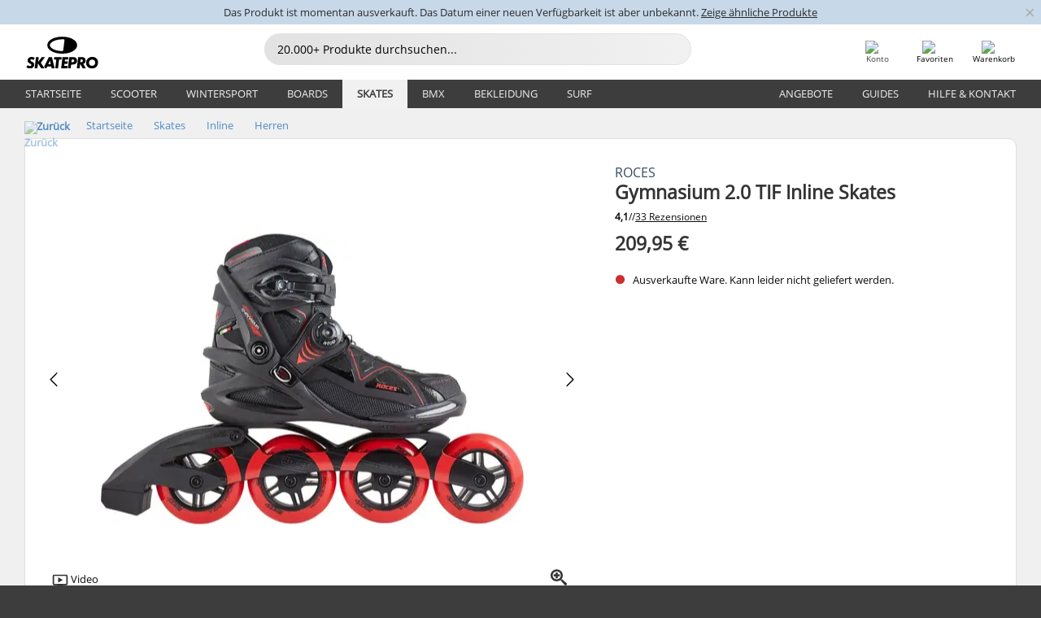

--- FILE ---
content_type: text/html; charset=UTF-8
request_url: https://www.skatepro.de/119-34128.htm
body_size: 29038
content:
<!doctype html>
<html class="no-js" dir="ltr" lang="de">
<head itemscope itemtype="http://schema.org/WebSite">
	<link rel="dns-prefetch" href="https://cdn.skatepro.com"/>
	<link rel="preconnect" href="https://cdn.skatepro.com"/>
	<meta charset="utf-8" />
	<meta itemprop="name" content="SkatePro.de" />
	<title>Roces Gymnasium 2.0 TIF Inline Skates - Herren | SkatePro</title>
	<meta name="description" content="Holen Sie sich ein Paar sehr bequeme, schnelle und leichte Schlittschuhe für alle Ihre Fitnessbedürfnisse Wenn Sie Roces-Skates mögen, werden Sie diese.." />
	<meta property="og:image" content="https://cdn.skatepro.com/product/520/roces-gymnasium-2-0-tif-inline-skates.webp" />
	<meta property="og:title" content="Roces Gymnasium 2.0 TIF Inline Skates - Herren | SkatePro" />
	<meta property="og:url" content="https://www.skatepro.de/119-34128.htm" />
	<meta property="og:type" content="website" />
	<link rel="canonical" href="https://www.skatepro.de/119-34128.htm" />
	<link rel="alternate" hreflang="cs" href="https://www.skatepro.cz/119-34128.htm" />
	<link rel="alternate" hreflang="da" href="https://www.skatepro.dk/119-34128.htm" />
	<link rel="alternate" hreflang="de" href="https://www.skatepro.de/119-34128.htm" />
	<link rel="alternate" hreflang="de-at" href="https://www.skatepro.at/119-34128.htm" />
	<link rel="alternate" hreflang="de-ch" href="https://www.skatepro.ch/de/119-34128.htm" />
	<link rel="alternate" hreflang="el" href="https://www.skatepro.gr/119-34128.htm" />
	<link rel="alternate" hreflang="en" href="https://www.skatepro.com/en-us/119-34128.htm" />
	<link rel="alternate" hreflang="en-au" href="https://www.skatepro.com.au/119-34128.htm" />
	<link rel="alternate" hreflang="en-ca" href="https://www.skatepro.ca/en/119-34128.htm" />
	<link rel="alternate" hreflang="en-gb" href="https://www.skatepro.uk/119-34128.htm" />
	<link rel="alternate" hreflang="en-ie" href="https://www.skatepro.ie/119-34128.htm" />
	<link rel="alternate" hreflang="en-nz" href="https://www.skatepro.co.nz/119-34128.htm" />
	<link rel="alternate" hreflang="es" href="https://www.skatepro.es/119-34128.htm" />
	<link rel="alternate" hreflang="es-mx" href="https://www.skatepro.com.mx/119-34128.htm" />
	<link rel="alternate" hreflang="es-us" href="https://www.skatepro.com/es-us/119-34128.htm" />
	<link rel="alternate" hreflang="et" href="https://www.skatepro.ee/119-34128.htm" />
	<link rel="alternate" hreflang="fi" href="https://www.skatepro.fi/119-34128.htm" />
	<link rel="alternate" hreflang="fr" href="https://www.skatepro.fr/119-34128.htm" />
	<link rel="alternate" hreflang="fr-be" href="https://www.skatepro.be/fr/119-34128.htm" />
	<link rel="alternate" hreflang="fr-ca" href="https://www.skatepro.ca/fr/119-34128.htm" />
	<link rel="alternate" hreflang="fr-ch" href="https://www.skatepro.ch/fr/119-34128.htm" />
	<link rel="alternate" hreflang="hr" href="https://www.skatepro.hr/119-34128.htm" />
	<link rel="alternate" hreflang="hu" href="https://www.skatepro.hu/119-34128.htm" />
	<link rel="alternate" hreflang="it" href="https://www.skatepro.it/119-34128.htm" />
	<link rel="alternate" hreflang="lt" href="https://www.skatepro.lt/119-34128.htm" />
	<link rel="alternate" hreflang="lv" href="https://www.skatepro.lv/119-34128.htm" />
	<link rel="alternate" hreflang="nl" href="https://www.skatepro.nl/119-34128.htm" />
	<link rel="alternate" hreflang="nl-be" href="https://www.skatepro.be/nl/119-34128.htm" />
	<link rel="alternate" hreflang="no" href="https://www.skatepro.no/119-34128.htm" />
	<link rel="alternate" hreflang="pl" href="https://www.skatepro.com.pl/119-34128.htm" />
	<link rel="alternate" hreflang="pt" href="https://www.skatepro.pt/119-34128.htm" />
	<link rel="alternate" hreflang="ro" href="https://www.skatepro.ro/119-34128.htm" />
	<link rel="alternate" hreflang="ru" href="https://www.skatepro.ru/119-34128.htm" />
	<link rel="alternate" hreflang="sv" href="https://www.skatepro.se/119-34128.htm" />
	<meta name="viewport" content="width=device-width, initial-scale=1.0, maximum-scale=1" />
	<meta http-equiv="X-UA-Compatible" content="IE=edge" />
	<meta name="format-detection" content="telephone=no" />
		<meta name="msapplication-config" content="https://cdn.skatepro.com/shop/skatepro/browserconfig.xml?v=2">
	<meta name="theme-color" content="#000000">
	<link rel="apple-touch-icon" sizes="180x180" href="https://cdn.skatepro.com/shop/skatepro/apple-touch-icon.png?v=2">
	<link rel="icon" type="image/png" href="https://cdn.skatepro.com/shop/skatepro/favicon-32x32.png?v=2" sizes="32x32">
	<link rel="icon" type="image/png" href="https://cdn.skatepro.com/shop/skatepro/favicon-16x16.png?v=2" sizes="16x16">
	<link rel="manifest" href="https://cdn.skatepro.com/shop/skatepro/manifest.json?v=2">
	<link rel="mask-icon" href="https://cdn.skatepro.com/shop/skatepro/safari-pinned-tab.svg?v=3" color="#000000">
		<base href="https://www.skatepro.de/" />
	<link rel="shortcut icon" href="https://cdn.skatepro.com/shop/skatepro/favicon.ico?v=2">
		<link rel="stylesheet" type="text/css" href="https://cdn.skatepro.com/css/vendor/foundation/foundation.min.css"  />
	<link rel="stylesheet" type="text/css" href="https://cdn.skatepro.com/css/general.min-1769175305.css"  />
	<link rel="stylesheet" type="text/css" href="https://cdn.skatepro.com/css/section.min-1769175305.css"  />
	<link rel="stylesheet" type="text/css" href="https://cdn.skatepro.com/css/section_guide.min-1769175305.css"  />
	<link rel="stylesheet" type="text/css" href="https://cdn.skatepro.com/css/sizing_guide.min-1769175305.css"  />
	<link rel="stylesheet" type="text/css" href="https://cdn.skatepro.com/css/product_info.min-1769175305.css"  />
	<link rel="stylesheet" type="text/css" href="https://cdn.skatepro.com/css/product.min-1769175305.css"  />
	<link rel="stylesheet" type="text/css" href="https://cdn.skatepro.com/css/vendor/slick/slick.css"  />
	<link rel="stylesheet" type="text/css" href="https://cdn.skatepro.com/css/vendor/photoswipe/photoswipe.css"  />
	<link rel="stylesheet" type="text/css" href="https://cdn.skatepro.com/css/vendor/photoswipe/default-skin/default_skin.css"  />
	<link rel="stylesheet" type="text/css" href="https://cdn.skatepro.com/css/other.min-1769175305.css"  />
	<link rel="stylesheet" type="text/css" href="https://cdn.skatepro.com/css/vendor/google/font.css"  />
	<script type="text/javascript" src="https://cdn.skatepro.com/web_component/autocomplete/autocomplete_section.min-1769175305.js" defer crossorigin></script>
	<script type="text/javascript" src="https://cdn.skatepro.com/web_component/autocomplete/autocomplete_product.min-1769175305.js" defer crossorigin></script>
	<script type="text/javascript" src="https://cdn.skatepro.com/web_component/autocomplete/autocomplete_phrase.min-1769175305.js" defer crossorigin></script>
	<script type="text/javascript" src="https://cdn.skatepro.com/web_component/autocomplete/autocomplete_article.min-1769175305.js" defer crossorigin></script>
	<script type="text/javascript" src="https://cdn.skatepro.com/web_component/autocomplete/autocomplete_brand.min-1769175305.js" defer crossorigin></script>
	<script type="text/javascript" src="https://cdn.skatepro.com/web_component/autocomplete/autocomplete_category.min-1769175305.js" defer crossorigin></script>
	<script type="text/javascript" src="https://cdn.skatepro.com/web_component/product_list_box.min-1769175305.js" defer crossorigin></script>
	<script type="text/javascript" src="https://cdn.skatepro.com/web_component/recommended_product.min-1769175305.js" defer crossorigin></script>
	<script type="text/javascript" src="https://cdn.skatepro.com/web_component/recommendation_section.min-1769175305.js" defer crossorigin></script>
	<script type="text/javascript" src="https://cdn.skatepro.com/web_component/custom_dialog.min-1769175305.js" defer crossorigin></script>
	<script type="text/javascript" src="https://cdn.skatepro.com/web_component/review_user.min-1769175305.js" defer crossorigin></script>
	<script type="text/javascript" src="https://cdn.skatepro.com/web_component/review_average.min-1769175305.js" defer crossorigin></script>
	<script type="text/javascript" src="https://cdn.skatepro.com/web_component/review_number_per_star.min-1769175305.js" defer crossorigin></script>
	<script type="text/javascript" src="https://cdn.skatepro.com/web_component/notification_box.min-1769175305.js" defer crossorigin></script>
	<script type="text/javascript" src="https://cdn.skatepro.com/web_component/rating_star.min-1769175305.js" defer crossorigin></script>
	<script type="text/javascript" src="https://cdn.skatepro.com/web_component/color_swatch.min-1769175305.js" defer crossorigin></script>
	<script type="text/javascript" src="https://cdn.skatepro.com/web_component/expert_review.min-1769175305.js" defer crossorigin></script>
	<script type="text/javascript" src="https://cdn.skatepro.com/web_component/review_gallery.min-1769175305.js" defer crossorigin></script>
	<script src="https://cdn.skatepro.com/js/vendor/jquery/jquery.min.js" crossorigin="anonymous"></script>
	<script src="https://cdn.skatepro.com/js/vendor/foundation/foundation.js" crossorigin="anonymous"></script>
	<script src="https://cdn.skatepro.com/js/general.min-1769175305.js" crossorigin="anonymous"></script>
	<script src="https://cdn.skatepro.com/js/vendor/adoptedstylesheet/adoptedStyleSheets.js" crossorigin="anonymous"></script>
	<script src="https://cdn.skatepro.com/js/autocomplete_search.min-1769175305.js" crossorigin="anonymous"></script>
	<script src="https://cdn.skatepro.com/js/data/model/product_model.min-1769175305.js" crossorigin="anonymous"></script>
	<script src="https://cdn.skatepro.com/js/data/model/brand_model.min-1769175305.js" crossorigin="anonymous"></script>
	<script src="https://cdn.skatepro.com/js/data/model/article_model.min-1769175305.js" crossorigin="anonymous"></script>
	<script src="https://cdn.skatepro.com/js/data/model/phrase_model.min-1769175305.js" crossorigin="anonymous"></script>
	<script src="https://cdn.skatepro.com/js/data/model/category_model.min-1769175305.js" crossorigin="anonymous"></script>
	<script src="https://cdn.skatepro.com/js/data/model/product_result_model.min-1769175305.js" crossorigin="anonymous"></script>
	<script src="https://cdn.skatepro.com/js/data/model/review_model.min-1769175305.js" crossorigin="anonymous"></script>
	<script src="https://cdn.skatepro.com/js/data/model/expert_review_model.min-1769175305.js" crossorigin="anonymous"></script>
	<script src="https://cdn.skatepro.com/js/validate.min-1769175305.js" crossorigin="anonymous"></script>
	<script src="https://cdn.skatepro.com/js/tracking.min-1769175305.js" crossorigin="anonymous"></script>
	<script src="https://cdn.skatepro.com/js/element_spacer.min-1769175305.js" crossorigin="anonymous"></script>
	<script src="https://cdn.skatepro.com/js/slider.min-1769175305.js" crossorigin="anonymous"></script>
	<script src="https://cdn.skatepro.com/js/vendor/slick/slick.js" crossorigin="anonymous"></script>
	<script src="https://cdn.skatepro.com/js/product.min-1769175305.js" crossorigin="anonymous"></script>
	<script src="https://cdn.skatepro.com/js/product_info.min-1769175305.js" crossorigin="anonymous"></script>
	<script src="https://cdn.skatepro.com/js/shorten.min-1769175305.js" crossorigin="anonymous"></script>
	<script src="https://cdn.skatepro.com/js/constant.min-1769175305.js" crossorigin="anonymous"></script>
	<script async src="https://cdn.skatepro.com/js/vendor/foundation/what-input.js" crossorigin="anonymous"></script>
	<script async src="https://cdn.skatepro.com/js/vendor/photoswipe/photoswipe.js" crossorigin="anonymous"></script>
	<script async src="https://cdn.skatepro.com/js/vendor/photoswipe/photoswipe_ui_default.js" crossorigin="anonymous"></script>
	<script id="usercentrics-cmp" src="https://web.cmp.usercentrics.eu/ui/loader.js" data-settings-id="hk8ePZ5G8CSHKr" async></script><script>
		window.addEventListener('UC_UI_INITIALIZED', function(event) {
			UC_UI.showFirstLayer();
		})
		</script><script>
		window.dataLayer = window.dataLayer || [];
    function gtag(){dataLayer.push(arguments);}
    const gtm_mode = true;
    
    gtag('consent', 'default', {
        ad_personalization: 'denied',
        ad_storage: 'denied',
        ad_user_data: 'denied',
        analytics_storage: 'denied',
        functionality_storage: 'denied',
        personalization_storage: 'denied',
        security_storage: 'granted',
        wait_for_update: 500
    });
    gtag('set', 'ads_data_redaction', true);
</script>
<script>!function(){"use strict";function l(e){for(var t=e,r=0,n=document.cookie.split(";");r<n.length;r++){var o=n[r].split("=");if(o[0].trim()===t)return o[1]}}function s(e){return localStorage.getItem(e)}function u(e){return window[e]}function A(e,t){e=document.querySelector(e);return t?null==e?void 0:e.getAttribute(t):null==e?void 0:e.textContent}var e=window,t=document,r="script",n="dataLayer",o="https://gss.skatepro.de",a="",i="3jljyzvxkrjn",c="dkhf8eo=aWQ9R1RNLVdNQkxMV0RO&sort=desc",g="stapeUserId",v="",E="",d=!1;try{var d=!!g&&(m=navigator.userAgent,!!(m=new RegExp("Version/([0-9._]+)(.*Mobile)?.*Safari.*").exec(m)))&&16.4<=parseFloat(m[1]),f="stapeUserId"===g,I=d&&!f?function(e,t,r){void 0===t&&(t="");var n={cookie:l,localStorage:s,jsVariable:u,cssSelector:A},t=Array.isArray(t)?t:[t];if(e&&n[e])for(var o=n[e],a=0,i=t;a<i.length;a++){var c=i[a],c=r?o(c,r):o(c);if(c)return c}else console.warn("invalid uid source",e)}(g,v,E):void 0;d=d&&(!!I||f)}catch(e){console.error(e)}var m=e,g=(m[n]=m[n]||[],m[n].push({"gtm.start":(new Date).getTime(),event:"gtm.js"}),t.getElementsByTagName(r)[0]),v=I?"&bi="+encodeURIComponent(I):"",E=t.createElement(r),f=(d&&(i=8<i.length?i.replace(/([a-z]{8}$)/,"kp$1"):"kp"+i),!d&&a?a:o);E.async=!0,E.src=f+"/"+i+".js?"+c+v,null!=(e=g.parentNode)&&e.insertBefore(E,g)}();</script>
<script type="text/javascript" async src="https://www.googletagmanager.com/gtag/js?id=AW-925254201"></script>
<script type="text/javascript">
		gtag('js', new Date());
		gtag('config', 'AW-925254201', {'groups':'adwords', 'allow_enhanced_conversions':true});
</script>
		<!-- BING UET START -->
		<script type="text/plain" data-usercentrics="Microsoft Advertising Remarketing">
		try {
		(function(w,d,t,r,u){var f,n,i;w[u]=w[u]||[],f=function(){var o={ti:"5218731"};o.q=w[u];if(typeof UET==="function"){w[u]=new UET(o),w[u].push("pageLoad")}},n=d.createElement(t),n.src=r,n.async=1,n.onload=n.onreadystatechange=function(){var s=this.readyState;s&&s!=="loaded"&&s!=="complete"||(f(),n.onload=n.onreadystatechange=null)},i=d.getElementsByTagName(t)[0],i.parentNode.insertBefore(n,i)})(window,document,"script","//bat.bing.com/bat.js","uetq");
				} catch(e) {
			//Ignore errors
		}
		</script>
		<noscript>
			<img src="//bat.bing.com/action/0?ti=5218731&Ver=2" height="0" width="0" style="display:none; visibility: hidden;" />
		</noscript>
		<!-- BING UET END -->
		<script async="true" type="text/plain" src="https://s.kk-resources.com/leadtag.js" data-usercentrics="Kelkoo"></script>
		<script type="text/plain" src="//cdn.scarabresearch.com/js/187079763D62B1FC/scarab-v2.js" data-usercentrics="Emarsys" id="scarab-js-api"></script>
		<script type="text/plain" data-usercentrics="Emarsys">
		var ScarabQueue;
		ScarabQueue = ScarabQueue || [];
		</script>
		</head>
<body>
	<noscript><iframe src="https://gss.skatepro.de/ns.html?id=GTM-WMBLLWDN" height="0" width="0" style="display:none;visibility:hidden"></iframe></noscript>
		<noscript id="deferred-styles">
			<link rel="stylesheet" type="text/css" href="https://cdn.skatepro.com/css/mobile_menu2.min-1769175305.css" media="(max-width: 78.125em)" />
<link rel="stylesheet" type="text/css" href="https://cdn.skatepro.com/css/review.min-1769175305.css"  />
		</noscript>
		<script>
						(function() {
				if (typeof window.CustomEvent === "function") {
					return false;
				}

				function CustomEvent(event, params) {
					params = params || {bubbles: false, cancelable: false, detail: undefined};
					var evt = document.createEvent('CustomEvent');
					evt.initCustomEvent(event, params.bubbles, params.cancelable, params.detail);
					return evt;
				}
				CustomEvent.prototype = window.Event.prototype;
				window.CustomEvent = CustomEvent;
			})();
			var slick_loaded_event = new CustomEvent('slick_loaded', {});
			var loadDeferredStyles = function() {
				var addStylesNode = document.getElementById("deferred-styles");
				var replacement = document.createElement("div");
				replacement.innerHTML = addStylesNode.textContent;
				document.body.appendChild(replacement);
				addStylesNode.parentElement.removeChild(addStylesNode);
			};
			var raf = requestAnimationFrame || mozRequestAnimationFrame || webkitRequestAnimationFrame || msRequestAnimationFrame;
			if (raf) {
				raf(function() {
					window.setTimeout(loadDeferredStyles, 0);
				});
			}
			else {
				window.addEventListener('load', loadDeferredStyles);
			}
		</script>
		
		<script>
		let data_provider_settings = {
			'cluster_id': 'w251AC48E',
			'market': 'DE_DE',
			'locale': 'de-DE',
			'touchpoint': window.innerWidth > 1250 ? 'desktop' : 'mobile',
			'session_key': 'f8c0afc61aa5009d01ea09aa61961195',
			'customer_key': '',
			'limit': 60,
			'skip': 0,
		}
		let format_settings = {
			'link_prefix': 'https://www.skatepro.de',
			'price_format': {"title":"Euro","symbol_left":"","symbol_right":"\u20ac","symbol_space":"yes","decimal_point":",","thousands_point":".","decimal_places":"2","value":"0.13405365","code":"EUR","currencies_id":"2","is_default":"1","allow_code_prepend":"0"},
			'cdn': 'https://cdn.skatepro.com',
			'static': 'https://static.skatepro.com',
			'date_format': 'd.m.Y',
			'company_name': 'SkatePro',
		}
		let content_provider = 'voyado';
		let recommendation_provider = 'voyado';
		let search_provider = 'voyado';
		
		window.asset_manifest = JSON.parse('{"js\/shop_payment.js":"js\/shop_payment.min-1769175305.js","js\/product_info_module.js":"js\/product_info_module.min-1769175305.js","js\/account_history_info.js":"js\/account_history_info.min-1769175305.js","js\/product.js":"js\/product.min-1769175305.js","js\/product_info.js":"js\/product_info.min-1769175305.js","js\/specials_module.js":"js\/specials_module.min-1769175305.js","js\/checkout.js":"js\/checkout.min-1769175305.js","js\/customizer_module.js":"js\/customizer_module.min-1769175305.js","js\/account_history.js":"js\/account_history.min-1769175305.js","js\/dialog_polyfill.js":"js\/dialog_polyfill.min-1769175305.js","js\/checkout_shop_module.js":"js\/checkout_shop_module.min-1769175305.js","js\/reviews_write.js":"js\/reviews_write.min-1769175305.js","js\/constant.js":"js\/constant.min-1769175305.js","js\/error404_module.js":"js\/error404_module.min-1769175305.js","js\/account.js":"js\/account.min-1769175305.js","js\/build.js":"js\/build.min-1769175305.js","js\/product_info_module.min2.js":"js\/product_info_module.min2.min-1761120504.js","js\/brand_module.js":"js\/brand_module.min-1769175305.js","js\/article_module.js":"js\/article_module.min-1769175305.js","js\/reviews_write_module.js":"js\/reviews_write_module.min-1769175305.js","js\/element_spacer.js":"js\/element_spacer.min-1769175305.js","js\/tracking.js":"js\/tracking.min-1769175305.js","js\/search_module.js":"js\/search_module.min-1769175305.js","js\/collect_component.js":"js\/collect_component.min-1769175305.js","js\/form_check.js":"js\/form_check.min-1769175305.js","js\/category_module.js":"js\/category_module.min-1769175305.js","js\/index_module.js":"js\/index_module.min-1769175305.js","js\/product_info.min2.js":"js\/product_info.min2.min-1761025787.js","js\/logoff_module.js":"js\/logoff_module.min-1769175305.js","js\/general.js":"js\/general.min-1769175305.js","js\/sizing_guide_module.js":"js\/sizing_guide_module.min-1769175305.js","js\/barcode_scanner.js":"js\/barcode_scanner.min-1769175305.js","js\/validate.js":"js\/validate.min-1769175305.js","js\/collect.js":"js\/collect.min-1769175305.js","js\/autocomplete_search.js":"js\/autocomplete_search.min-1769175305.js","js\/cart.js":"js\/cart.min-1769175305.js","js\/data\/model\/expert_review_model.js":"js\/data\/model\/expert_review_model.min-1769175305.js","js\/data\/model\/phrase_model.js":"js\/data\/model\/phrase_model.min-1769175305.js","js\/data\/model\/product_result_model.js":"js\/data\/model\/product_result_model.min-1769175305.js","js\/data\/model\/top3_subsection_model.js":"js\/data\/model\/top3_subsection_model.min-1769175305.js","js\/data\/model\/product_model.js":"js\/data\/model\/product_model.min-1769175305.js","js\/data\/model\/article_model.js":"js\/data\/model\/article_model.min-1769175305.js","js\/data\/model\/brand_model.js":"js\/data\/model\/brand_model.min-1769175305.js","js\/data\/model\/cart_product_model.js":"js\/data\/model\/cart_product_model.min-1769175305.js","js\/data\/model\/filter_type_text_model.js":"js\/data\/model\/filter_type_text_model.min-1769175305.js","js\/data\/model\/filter_type_sort_model.js":"js\/data\/model\/filter_type_sort_model.min-1769175305.js","js\/data\/model\/filter_value_color_model.js":"js\/data\/model\/filter_value_color_model.min-1769175305.js","js\/data\/model\/filter_type_range_model.js":"js\/data\/model\/filter_type_range_model.min-1769175305.js","js\/data\/model\/category_model.js":"js\/data\/model\/category_model.min-1769175305.js","js\/data\/model\/return_product_model.js":"js\/data\/model\/return_product_model.min-1769175305.js","js\/data\/model\/review_model.js":"js\/data\/model\/review_model.min-1769175305.js","js\/data\/model\/filter_type_color_model.js":"js\/data\/model\/filter_type_color_model.min-1769175305.js","js\/data\/model\/filter_type_model.js":"js\/data\/model\/filter_type_model.min-1769175305.js","js\/data\/model\/filter_value_text_model.js":"js\/data\/model\/filter_value_text_model.min-1769175305.js","js\/data\/model\/filter_value_model.js":"js\/data\/model\/filter_value_model.min-1769175305.js","js\/data\/data_service.js":"js\/data\/data_service.min-1769175305.js","js\/data\/product_list_state.js":"js\/data\/product_list_state.min-1769175305.js","js\/data\/provider\/skatepro\/map_to_category_model.js":"js\/data\/provider\/skatepro\/map_to_category_model.min-1769175305.js","js\/data\/provider\/skatepro\/search.js":"js\/data\/provider\/skatepro\/search.min-1769175305.js","js\/data\/provider\/skatepro\/autocomplete.js":"js\/data\/provider\/skatepro\/autocomplete.min-1769175305.js","js\/data\/provider\/skatepro\/index.js":"js\/data\/provider\/skatepro\/index.min-1769175305.js","js\/data\/provider\/skatepro\/article.js":"js\/data\/provider\/skatepro\/article.min-1769175305.js","js\/data\/provider\/skatepro\/sizing_guide.js":"js\/data\/provider\/skatepro\/sizing_guide.min-1769175305.js","js\/data\/provider\/skatepro\/service.js":"js\/data\/provider\/skatepro\/service.min-1769175305.js","js\/data\/provider\/skatepro\/cart.js":"js\/data\/provider\/skatepro\/cart.min-1769175305.js","js\/data\/provider\/skatepro\/product.js":"js\/data\/provider\/skatepro\/product.min-1769175305.js","js\/data\/provider\/skatepro\/category.js":"js\/data\/provider\/skatepro\/category.min-1769175305.js","js\/data\/provider\/skatepro\/map_to_brand_model.js":"js\/data\/provider\/skatepro\/map_to_brand_model.min-1769175305.js","js\/data\/provider\/skatepro\/specials.js":"js\/data\/provider\/skatepro\/specials.min-1769175305.js","js\/data\/provider\/skatepro\/map_to_article_model.js":"js\/data\/provider\/skatepro\/map_to_article_model.min-1769175305.js","js\/data\/provider\/skatepro\/map_to_product_model.js":"js\/data\/provider\/skatepro\/map_to_product_model.min-1769175305.js","js\/data\/provider\/voyado\/filter.js":"js\/data\/provider\/voyado\/filter.min-1769175305.js","js\/data\/provider\/voyado\/map_to_brand_model.js":"js\/data\/provider\/voyado\/map_to_brand_model.min-1769175305.js","js\/data\/provider\/voyado\/map_to_phrase_model.js":"js\/data\/provider\/voyado\/map_to_phrase_model.min-1769175305.js","js\/data\/provider\/voyado\/map_to_article_model.js":"js\/data\/provider\/voyado\/map_to_article_model.min-1769175305.js","js\/data\/provider\/voyado\/map_to_product_model.js":"js\/data\/provider\/voyado\/map_to_product_model.min-1769175305.js","js\/data\/provider\/voyado\/service.js":"js\/data\/provider\/voyado\/service.min-1769175305.js","js\/data\/provider\/voyado\/product.js":"js\/data\/provider\/voyado\/product.min-1769175305.js","js\/data\/provider\/voyado\/map_to_filter_model.js":"js\/data\/provider\/voyado\/map_to_filter_model.min-1769175305.js","js\/data\/provider\/voyado\/search.js":"js\/data\/provider\/voyado\/search.min-1769175305.js","js\/data\/provider\/voyado\/map_to_category_model.js":"js\/data\/provider\/voyado\/map_to_category_model.min-1769175305.js","js\/data\/provider\/voyado\/notification.js":"js\/data\/provider\/voyado\/notification.min-1769175305.js","js\/data\/provider\/voyado\/cart.js":"js\/data\/provider\/voyado\/cart.min-1769175305.js","js\/data\/provider\/voyado\/search_origin.js":"js\/data\/provider\/voyado\/search_origin.min-1769175305.js","js\/data\/provider\/voyado\/api.js":"js\/data\/provider\/voyado\/api.min-1769175305.js","js\/data\/provider\/voyado\/landing_page.js":"js\/data\/provider\/voyado\/landing_page.min-1769175305.js","js\/data\/provider\/voyado\/autocomplete.js":"js\/data\/provider\/voyado\/autocomplete.min-1769175305.js","js\/cart_module.js":"js\/cart_module.min-1769175305.js","js\/slider.js":"js\/slider.min-1769175305.js","js\/checkout_shop.js":"js\/checkout_shop.min-1769175305.js","js\/filter.js":"js\/filter.min-1769175305.js","js\/test.js":"js\/test.min-1769175305.js","js\/mobile_menu.js.php":"js\/mobile_menu.js.min-1769175305.php","js\/shorten.js":"js\/shorten.min-1769175305.js","js\/render_list.js":"js\/render_list.min-1769175305.js","js\/contact_us.js":"js\/contact_us.min-1769175305.js","js\/customizer.js":"js\/customizer.min-1769175305.js","css\/search.css":"css\/search.min-1769175305.css","css\/section_product.css":"css\/section_product.min-1769175305.css","css\/category.css":"css\/category.min-1769175305.css","css\/checkout.css":"css\/checkout.min-1769175305.css","css\/collect_mobile.css":"css\/collect_mobile.min-1769175305.css","css\/review.css":"css\/review.min-1769175305.css","css\/section_category.css":"css\/section_category.min-1769175305.css","css\/section_minibanner.css":"css\/section_minibanner.min-1769175305.css","css\/general_nordicsport.css":"css\/general_nordicsport.min-1769175305.css","css\/account.css":"css\/account.min-1769175305.css","css\/team_skatepro.css":"css\/team_skatepro.min-1769175305.css","css\/general.css":"css\/general.min-1769175305.css","css\/checkout_right_cart.css":"css\/checkout_right_cart.min-1769175305.css","css\/other.css":"css\/other.min-1769175305.css","css\/section_brand.css":"css\/section_brand.min-1769175305.css","css\/section_top3.css":"css\/section_top3.min-1769175305.css","css\/section_about.css":"css\/section_about.min-1769175305.css","css\/customizer.css":"css\/customizer.min-1769175305.css","css\/checkout_shop.css":"css\/checkout_shop.min-1769175305.css","css\/build.css":"css\/build.min-1769175305.css","css\/product.css":"css\/product.min-1769175305.css","css\/article.css":"css\/article.min-1769175305.css","css\/filter.css":"css\/filter.min-1769175305.css","css\/printorder.css":"css\/printorder.min-1769175305.css","css\/account_history_info.css":"css\/account_history_info.min-1769175305.css","css\/mobile_menu2.css":"css\/mobile_menu2.min-1769175305.css","css\/section.css":"css\/section.min-1769175305.css","css\/section_guide.css":"css\/section_guide.min-1769175305.css","css\/collect_tablet.css":"css\/collect_tablet.min-1769175305.css","css\/mobile_menu.css":"css\/mobile_menu.min-1769175305.css","css\/dialog_polyfill.css":"css\/dialog_polyfill.min-1769175305.css","css\/product_info.css":"css\/product_info.min-1769175305.css","css\/domain_article.css":"css\/domain_article.min-1769175305.css","css\/sizing_guide.css":"css\/sizing_guide.min-1769175305.css","web_component\/color_swatch.js":"web_component\/color_swatch.min-1769175305.js","web_component\/recommendation_section.js":"web_component\/recommendation_section.min-1769175305.js","web_component\/review_average.js":"web_component\/review_average.min-1769175305.js","web_component\/product_list_box.js":"web_component\/product_list_box.min-1769175305.js","web_component\/recommended_product.js":"web_component\/recommended_product.min-1769175305.js","web_component\/autocomplete\/autocomplete_brand.js":"web_component\/autocomplete\/autocomplete_brand.min-1769175305.js","web_component\/autocomplete\/autocomplete_phrase.js":"web_component\/autocomplete\/autocomplete_phrase.min-1769175305.js","web_component\/autocomplete\/autocomplete_article.js":"web_component\/autocomplete\/autocomplete_article.min-1769175305.js","web_component\/autocomplete\/autocomplete_section.js":"web_component\/autocomplete\/autocomplete_section.min-1769175305.js","web_component\/autocomplete\/autocomplete_category.js":"web_component\/autocomplete\/autocomplete_category.min-1769175305.js","web_component\/autocomplete\/autocomplete_product.js":"web_component\/autocomplete\/autocomplete_product.min-1769175305.js","web_component\/input_currency.js":"web_component\/input_currency.min-1769175305.js","web_component\/expert_review.js":"web_component\/expert_review.min-1769175305.js","web_component\/pagination_list.js":"web_component\/pagination_list.min-1769175305.js","web_component\/article_list_box.js":"web_component\/article_list_box.min-1769175305.js","web_component\/webpos\/webpos_quantity_input.js":"web_component\/webpos\/webpos_quantity_input.min-1769175305.js","web_component\/webpos\/webpos_delete.js":"web_component\/webpos\/webpos_delete.min-1769175305.js","web_component\/webpos\/webpos_return_product.js":"web_component\/webpos\/webpos_return_product.min-1769175305.js","web_component\/webpos\/webpos_product.js":"web_component\/webpos\/webpos_product.min-1769175305.js","web_component\/product_list_section.js":"web_component\/product_list_section.min-1769175305.js","web_component\/page_load_more.js":"web_component\/page_load_more.min-1769175305.js","web_component\/category_button.js":"web_component\/category_button.min-1769175305.js","web_component\/review_user.js":"web_component\/review_user.min-1769175305.js","web_component\/review_number_per_star.js":"web_component\/review_number_per_star.min-1769175305.js","web_component\/notification_box.js":"web_component\/notification_box.min-1769175305.js","web_component\/filter\/filter_option_range.js":"web_component\/filter\/filter_option_range.min-1769175305.js","web_component\/filter\/filter_button_badge.js":"web_component\/filter\/filter_button_badge.min-1769175305.js","web_component\/filter\/filter_option_radio.js":"web_component\/filter\/filter_option_radio.min-1769175305.js","web_component\/filter\/filter_button_reset.js":"web_component\/filter\/filter_button_reset.min-1769175305.js","web_component\/filter\/filter_button_list.js":"web_component\/filter\/filter_button_list.min-1769175305.js","web_component\/filter\/filter_button_sort.js":"web_component\/filter\/filter_button_sort.min-1769175305.js","web_component\/filter\/filter_option_checkbox.js":"web_component\/filter\/filter_option_checkbox.min-1769175305.js","web_component\/filter\/filter_button.js":"web_component\/filter\/filter_button.min-1769175305.js","web_component\/filter\/filter_option_color.js":"web_component\/filter\/filter_option_color.min-1769175305.js","web_component\/filter\/filter_dialog.js":"web_component\/filter\/filter_dialog.min-1769175305.js","web_component\/custom_dialog.js":"web_component\/custom_dialog.min-1769175305.js","web_component\/account\/account_order.js":"web_component\/account\/account_order.min-1769175305.js","web_component\/account\/account_dashboard_button.js":"web_component\/account\/account_dashboard_button.min-1769175305.js","web_component\/review_gallery.js":"web_component\/review_gallery.min-1769175305.js","web_component\/rating_star.js":"web_component\/rating_star.min-1769175305.js","web_component\/article_list_section.js":"web_component\/article_list_section.min-1769175305.js","web_component\/top3\/top3_subsection.js":"web_component\/top3\/top3_subsection.min-1769175305.js","web_component\/top3\/top3_product.js":"web_component\/top3\/top3_product.min-1769175305.js","web_component\/top3\/top3_section.js":"web_component\/top3\/top3_section.min-1769175305.js"}');
  		window.asset = function (path) {
    		return 'https://cdn.skatepro.com/' + (window.asset_manifest[path] || path);
		};
		
		var cache_bust_data_provider = '?74';
		
		let DEV_ONLY = false;
		</script>
		<script type='module'>
		//TODO TSJ, 2024-07-04: Put this somewhere else - it does not belong here
		const { data_service } = await import(asset('js/data/data_service.js'));
		
		let notification_data_provider_settings = {
				...data_provider_settings,
				provider: 'voyado'
			};
		let notification_instance = await data_service.create(notification_data_provider_settings);
		
		// Voyado notification handling
		document.body.addEventListener('click', async (event) => {
			// Check if the clicked element is a custom element (contains a hyphen)
			if (event.target.tagName && event.target.tagName.includes('-')) {
				// We use composedPath() to get the full path of the event, including the shadow DOM for nested custom elements
				const path = event.composedPath();
  
				// Find the first <a> element with a data-track_value/track_type attribute
				const targetLink = path.find(element =>
					element instanceof HTMLAnchorElement && element.hasAttribute('data-track_type') && element.hasAttribute('data-track_value')
				);
				
				if (targetLink) {
					const track_type = targetLink.getAttribute('data-track_type');
					const track_value = targetLink.getAttribute('data-track_value');
					
					// Stop the default behavior of the <a> tag
					event.preventDefault();
					
					switch (track_type) {
						case 'click':
							await notification_instance.notification_click(track_value);
							break;
						case 'add_favorite':
							await notification_instance.notification_add_favorite(track_value);
							break;
						case 'remove_favorite':
							await notification_instance.notification_remove_favorite(track_value);
							break;
						case 'add_to_cart':
							await notification_instance.notification_add_to_cart(track_value);
							break;
					}
					
					if (event.ctrlKey || event.shiftKey || event.metaKey) {
						window.open(targetLink.href, '_blank');
					} 
					else {
						window.location.href = targetLink.href;
					}
				}
			}
		});
		</script>
		
		<div class="header_infobar" style="background-color:#C7D8E9;">
			<div class="row collapse infobar_content" onclick="location.href='https://www.skatepro.de/c119.htm';">
				<div class="width_row" style="background-color:#C7D8E9;">			
			<div class="infobar_content_text" style="color: #2B2B2B">Das Produkt ist momentan ausverkauft. Das Datum einer neuen Verfügbarkeit ist aber unbekannt. <u>Zeige ähnliche Produkte</u></div>
		</div>
			</div>
			
		<div class="infobar_close_x" onclick="close_banner(event, 'inactive_product', true);$(this).closest('div.header_infobar').slideToggle();">&times;</div>			
	
		</div>
	<!-- header -->
<div class="header_container" style="position: relative;">
	<div class="row collapse" style="position: relative; padding-top: 4px;">
		<div class="small-8 medium-7 large-3 columns">
			<div style="display: table; width: 100%;">
				<div style="display: table-cell; width: 1%;">
					<div class="header_mobile hide-for-large" style="min-width: 60px;color:#FFF;" onclick="toggle_mobile_menu()">
						<div class="mobile_menu_button">
							<span class="mobile_menu_button_bar"></span>
							<span class="mobile_menu_button_bar"></span>
							<span class="mobile_menu_button_bar"></span>
							<span class="mobile_menu_button_bar"></span>
							<div>Menü</div>
						</div>
					</div>
				</div>

								<div class="header_logo_container" style="display: table-cell; text-align: center;">
					<div class="header_logo"><a href="https://www.skatepro.de/" title="SkatePro"><img src="https://cdn.skatepro.com/shop/skatepro/logo.svg?7" alt="SkatePro" height="39" width="105" /></a></div>
				</div>
			</div>
		</div>
		<ul class="mobilemenu2 hide-for-large" style="display: none;"><li data-id="2" class="subcat"><div><img src="https://cdn.skatepro.com/icon/menu/2.svg" style="height: 30px;" />Scooter</div><ul><li class="hide-for-large mobilemenu2_back">Scooter</li><li data-id="251" class="subcat"><div>Ersatzteile</div><ul><li class="hide-for-large mobilemenu2_back">Ersatzteile</li><li data-id="252"><div><a href="https://www.skatepro.de/c252.htm">Rollen</a></div></li>
			<li data-id="242"><div><a href="https://www.skatepro.de/c242.htm">Lenker</a></div></li>
			<li data-id="246"><div><a href="https://www.skatepro.de/c246.htm">Griffe</a></div></li>
			<li data-id="243"><div><a href="https://www.skatepro.de/c243.htm">Decks</a></div></li>
			<li data-id="247"><div><a href="https://www.skatepro.de/c247.htm">Griptape</a></div></li>
			<li data-id="244"><div><a href="https://www.skatepro.de/c244.htm">Forks</a></div></li>
			<li data-id="250"><div><a href="https://www.skatepro.de/c250.htm">Headsets</a></div></li>
			<li data-id="245"><div><a href="https://www.skatepro.de/c245.htm">Clamps</a></div></li>
			<li data-id="270"><div><a href="https://www.skatepro.de/c270.htm">Compression</a></div></li>
			<li data-id="248"><div><a href="https://www.skatepro.de/c248.htm">Bremsen</a></div></li>
			<li data-id="297"><div><a href="https://www.skatepro.de/c297.htm">Achsen</a></div></li>
			<li data-id="264"><div><a href="https://www.skatepro.de/c264.htm">Kugellager</a></div></li>
			<li data-id="283"><div><a href="https://www.skatepro.de/c283.htm">Deck Spacer</a></div></li>
			<li data-id="298"><div><a href="https://www.skatepro.de/c298.htm">Diverses</a></div></li>
			</ul></li>
			<li data-id="218"><div><a href="https://www.skatepro.de/c218.htm">Stunt Scooter</a></div></li>
			<li data-id="108"><div><a href="https://www.skatepro.de/c108.htm">Trampolin</a></div></li>
			<li data-id="20" class="subcat"><div>Kinder</div><ul><li class="hide-for-large mobilemenu2_back">Kinder</li><li data-id="239"><div><a href="https://www.skatepro.de/c239.htm">Scooter</a></div></li>
			<li data-id="329"><div><a href="https://www.skatepro.de/c329.htm">Laufräder</a></div></li>
			<li data-id="160"><div><a href="https://www.skatepro.de/c160.htm">Rollen</a></div></li>
			<li data-id="167"><div><a href="https://www.skatepro.de/c167.htm">Kugellager</a></div></li>
			<li data-id="207"><div><a href="https://www.skatepro.de/c207.htm">Zubehör</a></div></li>
			</ul></li>
			<li data-id="210" class="subcat"><div>Cityroller</div><ul><li class="hide-for-large mobilemenu2_back">Cityroller</li><li data-id="90"><div><a href="https://www.skatepro.de/c90.htm">Scooter</a></div></li>
			<li data-id="296"><div><a href="https://www.skatepro.de/c296.htm">Zubehör</a></div></li>
			</ul></li>
			<li data-id="82" class="subcat"><div>Merchandise</div><ul><li class="hide-for-large mobilemenu2_back">Merchandise</li><li data-id="254"><div><a href="https://www.skatepro.de/c254.htm">Sticker</a></div></li>
			<li data-id="177"><div><a href="https://www.skatepro.de/c177.htm">Diverses</a></div></li>
			<li data-id="49"><div><a href="https://www.skatepro.de/c49.htm">Kendama</a></div></li>
			</ul></li>
			<li data-id="275" class="subcat"><div>Protektoren</div><ul><li class="hide-for-large mobilemenu2_back">Protektoren</li><li data-id="237"><div><a href="https://www.skatepro.de/c237.htm">Mundschutz</a></div></li>
			<li data-id="481"><div><a href="https://www.skatepro.de/c481.htm">Helme</a></div></li>
			<li data-id="215" class="subcat"><div>Kinder</div><ul><li class="hide-for-large mobilemenu2_back">Kinder</li><li data-id="489"><div><a href="https://www.skatepro.de/c489.htm">Helme</a></div></li>
			<li data-id="502"><div><a href="https://www.skatepro.de/c502.htm">Sets</a></div></li>
			</ul></li>
			<li data-id="449"><div><a href="https://www.skatepro.de/c449.htm">Handschuhe</a></div></li>
			<li data-id="470"><div><a href="https://www.skatepro.de/c470.htm">Sets</a></div></li>
			<li data-id="499"><div><a href="https://www.skatepro.de/c499.htm">Knieschoner</a></div></li>
			<li data-id="477"><div><a href="https://www.skatepro.de/c477.htm">Ellenbogenschoner</a></div></li>
			<li data-id="104"><div><a href="https://www.skatepro.de/c104.htm">Protektorenhosen</a></div></li>
			<li data-id="458"><div><a href="https://www.skatepro.de/c458.htm">Schienbein & Knöchel</a></div></li>
			</ul></li>
			<li data-id="47"><div><a href="https://www.skatepro.de/c47.htm">Rampen</a></div></li>
			<li data-id="45"><div><a href="https://www.skatepro.de/c45.htm">Schlösser</a></div></li>
			<li data-id="1009"><div><a href="https://www.skatepro.de/c1009.htm">Snowscoots</a></div></li>
			</ul></li>
			<li data-id="19" class="subcat"><div><img src="https://cdn.skatepro.com/icon/menu/19.svg" style="height: 30px;" />Wintersport</div><ul><li class="hide-for-large mobilemenu2_back">Wintersport</li><li data-id="71" class="subcat"><div>Schlittschuhe</div><ul><li class="hide-for-large mobilemenu2_back">Schlittschuhe</li><li data-id="233"><div><a href="https://www.skatepro.de/c233.htm">Kinder</a></div></li>
			<li data-id="232"><div><a href="https://www.skatepro.de/c232.htm">Eiskunstlauf</a></div></li>
			<li data-id="89"><div><a href="https://www.skatepro.de/c89.htm">Freizeit</a></div></li>
			<li data-id="1001"><div><a href="https://www.skatepro.de/c1001.htm">Eishockey</a></div></li>
			<li data-id="161"><div><a href="https://www.skatepro.de/c161.htm">Zubehör</a></div></li>
			<li data-id="527"><div><a href="https://www.skatepro.de/c527.htm">Einlegesohlen</a></div></li>
			<li data-id="494" class="subcat"><div>Protektoren</div><ul><li class="hide-for-large mobilemenu2_back">Protektoren</li><li data-id="134" class="subcat"><div>Kinder</div><ul><li class="hide-for-large mobilemenu2_back">Kinder</li><li data-id="484"><div><a href="https://www.skatepro.de/c484.htm">Helme</a></div></li>
			<li data-id="474"><div><a href="https://www.skatepro.de/c474.htm">Sets</a></div></li>
			</ul></li>
			<li data-id="483"><div><a href="https://www.skatepro.de/c483.htm">Helme</a></div></li>
			<li data-id="601"><div><a href="https://www.skatepro.de/c601.htm">Sets</a></div></li>
			<li data-id="603"><div><a href="https://www.skatepro.de/c603.htm">Handgelenkschützer</a></div></li>
			<li data-id="609"><div><a href="https://www.skatepro.de/c609.htm">Knieschoner</a></div></li>
			<li data-id="476"><div><a href="https://www.skatepro.de/c476.htm">Ellbogenschoner</a></div></li>
			<li data-id="495"><div><a href="https://www.skatepro.de/c495.htm">Protektorenhosen</a></div></li>
			</ul></li>
			</ul></li>
			<li data-id="331" class="subcat"><div>Alpinski</div><ul><li class="hide-for-large mobilemenu2_back">Alpinski</li><li data-id="68" class="subcat"><div>Ski</div><ul><li class="hide-for-large mobilemenu2_back">Ski</li><li data-id="306"><div><a href="https://www.skatepro.de/c306.htm">Kinderski</a></div></li>
			<li data-id="335"><div><a href="https://www.skatepro.de/c335.htm">All-Mountain-Ski</a></div></li>
			<li data-id="337"><div><a href="https://www.skatepro.de/c337.htm">Carving-Ski</a></div></li>
			<li data-id="171"><div><a href="https://www.skatepro.de/c171.htm">Race-Ski</a></div></li>
			<li data-id="336"><div><a href="https://www.skatepro.de/c336.htm">Twin Tip Skier</a></div></li>
			<li data-id="59"><div><a href="https://www.skatepro.de/c59.htm">Freeride Ski</a></div></li>
			<li data-id="96"><div><a href="https://www.skatepro.de/c96.htm">Tourenski</a></div></li>
			</ul></li>
			<li data-id="282" class="subcat"><div>Skischuhe</div><ul><li class="hide-for-large mobilemenu2_back">Skischuhe</li><li data-id="304"><div><a href="https://www.skatepro.de/c304.htm">Herren</a></div></li>
			<li data-id="307"><div><a href="https://www.skatepro.de/c307.htm">Kinder</a></div></li>
			<li data-id="339"><div><a href="https://www.skatepro.de/c339.htm">Damen</a></div></li>
			<li data-id="533"><div><a href="https://www.skatepro.de/c533.htm">Innensohlen</a></div></li>
			</ul></li>
			<li data-id="326"><div><a href="https://www.skatepro.de/c326.htm">Skibindungen</a></div></li>
			<li data-id="305"><div><a href="https://www.skatepro.de/c305.htm">Skistöcke</a></div></li>
			<li data-id="363" class="subcat"><div>Skibrillen</div><ul><li class="hide-for-large mobilemenu2_back">Skibrillen</li><li data-id="320"><div><a href="https://www.skatepro.de/c320.htm">Skibrillen</a></div></li>
			<li data-id="267"><div><a href="https://www.skatepro.de/c267.htm">Covers</a></div></li>
			</ul></li>
			<li data-id="611" class="subcat"><div>Zubehör</div><ul><li class="hide-for-large mobilemenu2_back">Zubehör</li><li data-id="173"><div><a href="https://www.skatepro.de/c173.htm">Felle</a></div></li>
			<li data-id="103"><div><a href="https://www.skatepro.de/c103.htm">Pflege</a></div></li>
			<li data-id="324"><div><a href="https://www.skatepro.de/c324.htm">Diverses</a></div></li>
			</ul></li>
			<li data-id="165" class="subcat"><div>Protektoren</div><ul><li class="hide-for-large mobilemenu2_back">Protektoren</li><li data-id="316"><div><a href="https://www.skatepro.de/c316.htm">Helme</a></div></li>
			<li data-id="492"><div><a href="https://www.skatepro.de/c492.htm">Protektorenhosen</a></div></li>
			<li data-id="323"><div><a href="https://www.skatepro.de/c323.htm">Rückenprotektoren</a></div></li>
			</ul></li>
			<li data-id="812"><div><a href="https://www.skatepro.de/c812.htm">Lawinenausrüstung</a></div></li>
			<li data-id="1011"><div><a href="https://www.skatepro.de/c1011.htm">Taschen</a></div></li>
			</ul></li>
			<li data-id="100" class="subcat"><div>Snowboards</div><ul><li class="hide-for-large mobilemenu2_back">Snowboards</li><li data-id="60"><div><a href="https://www.skatepro.de/c60.htm">Boards</a></div></li>
			<li data-id="309"><div><a href="https://www.skatepro.de/c309.htm">Boots</a></div></li>
			<li data-id="310"><div><a href="https://www.skatepro.de/c310.htm">Bindungen</a></div></li>
			<li data-id="312"><div><a href="https://www.skatepro.de/c312.htm">Kinder</a></div></li>
			<li data-id="358" class="subcat"><div>Protektoren</div><ul><li class="hide-for-large mobilemenu2_back">Protektoren</li><li data-id="485"><div><a href="https://www.skatepro.de/c485.htm">Helme</a></div></li>
			<li data-id="504"><div><a href="https://www.skatepro.de/c504.htm">Rückenprotektoren</a></div></li>
			<li data-id="493"><div><a href="https://www.skatepro.de/c493.htm">Protektorenhosen</a></div></li>
			<li data-id="491"><div><a href="https://www.skatepro.de/c491.htm">Handgelenkschützer</a></div></li>
			</ul></li>
			<li data-id="593" class="subcat"><div>Skibrillen</div><ul><li class="hide-for-large mobilemenu2_back">Skibrillen</li><li data-id="479"><div><a href="https://www.skatepro.de/c479.htm">Skibrillen</a></div></li>
			<li data-id="225"><div><a href="https://www.skatepro.de/c225.htm">Covers</a></div></li>
			</ul></li>
			<li data-id="472"><div><a href="https://www.skatepro.de/c472.htm">Lawinenausrüstung</a></div></li>
			<li data-id="761"><div><a href="https://www.skatepro.de/c761.htm">Zubehör</a></div></li>
			<li data-id="1005"><div><a href="https://www.skatepro.de/c1005.htm">Taschen</a></div></li>
			</ul></li>
			<li data-id="332" class="subcat"><div>Langlauf</div><ul><li class="hide-for-large mobilemenu2_back">Langlauf</li><li data-id="175" class="subcat"><div>Ski</div><ul><li class="hide-for-large mobilemenu2_back">Ski</li><li data-id="742"><div><a href="https://www.skatepro.de/c742.htm">Klassisch</a></div></li>
			<li data-id="743"><div><a href="https://www.skatepro.de/c743.htm">Skating</a></div></li>
			<li data-id="744"><div><a href="https://www.skatepro.de/c744.htm">Backcountry</a></div></li>
			</ul></li>
			<li data-id="333" class="subcat"><div>Schuhe</div><ul><li class="hide-for-large mobilemenu2_back">Schuhe</li><li data-id="747"><div><a href="https://www.skatepro.de/c747.htm">Klassisch</a></div></li>
			<li data-id="748"><div><a href="https://www.skatepro.de/c748.htm">Skating</a></div></li>
			<li data-id="749"><div><a href="https://www.skatepro.de/c749.htm">Backcountry</a></div></li>
			<li data-id="523"><div><a href="https://www.skatepro.de/c523.htm">Zubehör</a></div></li>
			</ul></li>
			<li data-id="750" class="subcat"><div>Bindungen</div><ul><li class="hide-for-large mobilemenu2_back">Bindungen</li><li data-id="751"><div><a href="https://www.skatepro.de/c751.htm">Classic</a></div></li>
			<li data-id="752"><div><a href="https://www.skatepro.de/c752.htm">Skating</a></div></li>
			<li data-id="753"><div><a href="https://www.skatepro.de/c753.htm">Backcountry</a></div></li>
			<li data-id="754"><div><a href="https://www.skatepro.de/c754.htm">Zubehör</a></div></li>
			</ul></li>
			<li data-id="240" class="subcat"><div>Skistöcke</div><ul><li class="hide-for-large mobilemenu2_back">Skistöcke</li><li data-id="334"><div><a href="https://www.skatepro.de/c334.htm">Stöcke</a></div></li>
			<li data-id="808"><div><a href="https://www.skatepro.de/c808.htm">Zubehör</a></div></li>
			</ul></li>
			<li data-id="755" class="subcat"><div>Tuning & Wachse</div><ul><li class="hide-for-large mobilemenu2_back">Tuning & Wachse</li><li data-id="756"><div><a href="https://www.skatepro.de/c756.htm">Steigwachs</a></div></li>
			<li data-id="757"><div><a href="https://www.skatepro.de/c757.htm">Gleitwachs</a></div></li>
			<li data-id="758"><div><a href="https://www.skatepro.de/c758.htm">Klister</a></div></li>
			<li data-id="759"><div><a href="https://www.skatepro.de/c759.htm">Pflege</a></div></li>
			</ul></li>
			<li data-id="269"><div><a href="https://www.skatepro.de/c269.htm">Felle</a></div></li>
			<li data-id="608"><div><a href="https://www.skatepro.de/c608.htm">Zubehör</a></div></li>
			<li data-id="1003"><div><a href="https://www.skatepro.de/c1003.htm">Taschen</a></div></li>
			</ul></li>
			<li data-id="124" class="subcat"><div>Eishockey</div><ul><li class="hide-for-large mobilemenu2_back">Eishockey</li><li data-id="70"><div><a href="https://www.skatepro.de/c70.htm">Schlittschuhe</a></div></li>
			<li data-id="224"><div><a href="https://www.skatepro.de/c224.htm">Schläger</a></div></li>
			<li data-id="278"><div><a href="https://www.skatepro.de/c278.htm">Pucks</a></div></li>
			<li data-id="146"><div><a href="https://www.skatepro.de/c146.htm">Kopfschutz</a></div></li>
			<li data-id="166"><div><a href="https://www.skatepro.de/c166.htm">Körperschutzausrüstung</a></div></li>
			<li data-id="139"><div><a href="https://www.skatepro.de/c139.htm">Zubehör</a></div></li>
			<li data-id="132"><div><a href="https://www.skatepro.de/c132.htm">Bekleidung</a></div></li>
			</ul></li>
			<li data-id="739" class="subcat"><div>Rollski</div><ul><li class="hide-for-large mobilemenu2_back">Rollski</li><li data-id="62"><div><a href="https://www.skatepro.de/c62.htm">Skis</a></div></li>
			<li data-id="775" class="subcat"><div>Schuhe</div><ul><li class="hide-for-large mobilemenu2_back">Schuhe</li><li data-id="431"><div><a href="https://www.skatepro.de/c431.htm">Klassisch</a></div></li>
			<li data-id="432"><div><a href="https://www.skatepro.de/c432.htm">Skating</a></div></li>
			<li data-id="526"><div><a href="https://www.skatepro.de/c526.htm">Zubehör</a></div></li>
			</ul></li>
			<li data-id="802" class="subcat"><div>Skistöcke</div><ul><li class="hide-for-large mobilemenu2_back">Skistöcke</li><li data-id="131"><div><a href="https://www.skatepro.de/c131.htm">Stöcke</a></div></li>
			<li data-id="435"><div><a href="https://www.skatepro.de/c435.htm">Zubehör</a></div></li>
			</ul></li>
			<li data-id="192"><div><a href="https://www.skatepro.de/c192.htm">Bindungen</a></div></li>
			<li data-id="740"><div><a href="https://www.skatepro.de/c740.htm">Ersatzteile</a></div></li>
			<li data-id="738"><div><a href="https://www.skatepro.de/c738.htm">Rollen</a></div></li>
			<li data-id="399"><div><a href="https://www.skatepro.de/c399.htm">Stirnlampen</a></div></li>
			<li data-id="1006"><div><a href="https://www.skatepro.de/c1006.htm">Taschen</a></div></li>
			</ul></li>
			<li data-id="194"><div><a href="https://www.skatepro.de/c194.htm">Schneeschuhe</a></div></li>
			<li data-id="821" class="subcat"><div>Snow Action Fun</div><ul><li class="hide-for-large mobilemenu2_back">Snow Action Fun</li><li data-id="327"><div><a href="https://www.skatepro.de/c327.htm">Snowskates</a></div></li>
			<li data-id="67"><div><a href="https://www.skatepro.de/c67.htm">Schneescooter</a></div></li>
			<li data-id="125"><div><a href="https://www.skatepro.de/c125.htm">Trampoline</a></div></li>
			</ul></li>
			</ul></li>
			<li data-id="21" class="subcat"><div><img src="https://cdn.skatepro.com/icon/menu/21.svg" style="height: 30px;" />Boards</div><ul><li class="hide-for-large mobilemenu2_back">Boards</li><li data-id="181" class="subcat"><div>Skateboards</div><ul><li class="hide-for-large mobilemenu2_back">Skateboards</li><li data-id="84"><div><a href="https://www.skatepro.de/c84.htm">Komplettboards</a></div></li>
			<li data-id="257"><div><a href="https://www.skatepro.de/c257.htm">Kinder</a></div></li>
			<li data-id="209"><div><a href="https://www.skatepro.de/c209.htm">Decks</a></div></li>
			<li data-id="212"><div><a href="https://www.skatepro.de/c212.htm">Achsen</a></div></li>
			<li data-id="200"><div><a href="https://www.skatepro.de/c200.htm">Rollen</a></div></li>
			<li data-id="274"><div><a href="https://www.skatepro.de/c274.htm">Griptape</a></div></li>
			<li data-id="186" class="subcat"><div>Ersatzteile</div><ul><li class="hide-for-large mobilemenu2_back">Ersatzteile</li><li data-id="183"><div><a href="https://www.skatepro.de/c183.htm">Kugellager</a></div></li>
			<li data-id="388"><div><a href="https://www.skatepro.de/c388.htm">Achsenzubehör</a></div></li>
			<li data-id="273"><div><a href="https://www.skatepro.de/c273.htm">Montagesätze</a></div></li>
			<li data-id="390"><div><a href="https://www.skatepro.de/c390.htm">Riser</a></div></li>
			<li data-id="112"><div><a href="https://www.skatepro.de/c112.htm">Skate-Wachs</a></div></li>
			<li data-id="195"><div><a href="https://www.skatepro.de/c195.htm">Deck Rails</a></div></li>
			<li data-id="187"><div><a href="https://www.skatepro.de/c187.htm">Wartung</a></div></li>
			</ul></li>
			<li data-id="81"><div><a href="https://www.skatepro.de/c81.htm">Merchandise</a></div></li>
			<li data-id="268"><div><a href="https://www.skatepro.de/c268.htm">Rampen</a></div></li>
			<li data-id="1008"><div><a href="https://www.skatepro.de/c1008.htm">Taschen</a></div></li>
			</ul></li>
			<li data-id="219" class="subcat"><div>Longboards</div><ul><li class="hide-for-large mobilemenu2_back">Longboards</li><li data-id="83"><div><a href="https://www.skatepro.de/c83.htm">Komplettboards</a></div></li>
			<li data-id="208"><div><a href="https://www.skatepro.de/c208.htm">Decks</a></div></li>
			<li data-id="226"><div><a href="https://www.skatepro.de/c226.htm">Achsen</a></div></li>
			<li data-id="220"><div><a href="https://www.skatepro.de/c220.htm">Rollen</a></div></li>
			<li data-id="395"><div><a href="https://www.skatepro.de/c395.htm">Griptape</a></div></li>
			<li data-id="111" class="subcat"><div>Ersatzteile</div><ul><li class="hide-for-large mobilemenu2_back">Ersatzteile</li><li data-id="262"><div><a href="https://www.skatepro.de/c262.htm">Kugellager</a></div></li>
			<li data-id="413"><div><a href="https://www.skatepro.de/c413.htm">Achsenzubehör</a></div></li>
			<li data-id="272"><div><a href="https://www.skatepro.de/c272.htm">Montagesätze</a></div></li>
			<li data-id="415"><div><a href="https://www.skatepro.de/c415.htm">Riser</a></div></li>
			<li data-id="605"><div><a href="https://www.skatepro.de/c605.htm">Wartung</a></div></li>
			</ul></li>
			<li data-id="429"><div><a href="https://www.skatepro.de/c429.htm">Merchandise</a></div></li>
			</ul></li>
			<li data-id="258" class="subcat"><div>Cruiser Skateboards</div><ul><li class="hide-for-large mobilemenu2_back">Cruiser Skateboards</li><li data-id="216"><div><a href="https://www.skatepro.de/c216.htm">Komplettboards</a></div></li>
			<li data-id="392"><div><a href="https://www.skatepro.de/c392.htm">Kinder</a></div></li>
			<li data-id="260"><div><a href="https://www.skatepro.de/c260.htm">Plastik / Penny</a></div></li>
			<li data-id="412"><div><a href="https://www.skatepro.de/c412.htm">Decks</a></div></li>
			<li data-id="393"><div><a href="https://www.skatepro.de/c393.htm">Achsen</a></div></li>
			<li data-id="300"><div><a href="https://www.skatepro.de/c300.htm">Rollen</a></div></li>
			<li data-id="394"><div><a href="https://www.skatepro.de/c394.htm">Griptape</a></div></li>
			<li data-id="340" class="subcat"><div>Ersatzteile</div><ul><li class="hide-for-large mobilemenu2_back">Ersatzteile</li><li data-id="299"><div><a href="https://www.skatepro.de/c299.htm">Kugellager</a></div></li>
			<li data-id="397"><div><a href="https://www.skatepro.de/c397.htm">Achsenzubehör</a></div></li>
			<li data-id="407"><div><a href="https://www.skatepro.de/c407.htm">Muttern & Schrauben</a></div></li>
			<li data-id="410"><div><a href="https://www.skatepro.de/c410.htm">Riser</a></div></li>
			<li data-id="607"><div><a href="https://www.skatepro.de/c607.htm">Wartung</a></div></li>
			</ul></li>
			<li data-id="428"><div><a href="https://www.skatepro.de/c428.htm">Merchandise</a></div></li>
			</ul></li>
			<li data-id="417" class="subcat"><div>Surfskates</div><ul><li class="hide-for-large mobilemenu2_back">Surfskates</li><li data-id="288"><div><a href="https://www.skatepro.de/c288.htm">Komplettboards</a></div></li>
			<li data-id="420"><div><a href="https://www.skatepro.de/c420.htm">Achsen</a></div></li>
			<li data-id="421"><div><a href="https://www.skatepro.de/c421.htm">Rollen</a></div></li>
			<li data-id="396"><div><a href="https://www.skatepro.de/c396.htm">Griptape</a></div></li>
			<li data-id="422" class="subcat"><div>Ersatzteile</div><ul><li class="hide-for-large mobilemenu2_back">Ersatzteile</li><li data-id="425"><div><a href="https://www.skatepro.de/c425.htm">Kugellager</a></div></li>
			<li data-id="423"><div><a href="https://www.skatepro.de/c423.htm">Bushings</a></div></li>
			<li data-id="408"><div><a href="https://www.skatepro.de/c408.htm">Montagesätze</a></div></li>
			<li data-id="424"><div><a href="https://www.skatepro.de/c424.htm">Riser</a></div></li>
			<li data-id="606"><div><a href="https://www.skatepro.de/c606.htm">Wartung</a></div></li>
			</ul></li>
			<li data-id="604"><div><a href="https://www.skatepro.de/c604.htm">Merchandise</a></div></li>
			</ul></li>
			<li data-id="418" class="subcat"><div>Waveboards</div><ul><li class="hide-for-large mobilemenu2_back">Waveboards</li><li data-id="155"><div><a href="https://www.skatepro.de/c155.htm">Komplettboards</a></div></li>
			<li data-id="168"><div><a href="https://www.skatepro.de/c168.htm">Ersatzteile</a></div></li>
			</ul></li>
			<li data-id="158" class="subcat"><div>Protektoren</div><ul><li class="hide-for-large mobilemenu2_back">Protektoren</li><li data-id="261" class="subcat"><div>Kinder</div><ul><li class="hide-for-large mobilemenu2_back">Kinder</li><li data-id="488"><div><a href="https://www.skatepro.de/c488.htm">Helme</a></div></li>
			<li data-id="500"><div><a href="https://www.skatepro.de/c500.htm">Sets</a></div></li>
			</ul></li>
			<li data-id="486"><div><a href="https://www.skatepro.de/c486.htm">Helme</a></div></li>
			<li data-id="471"><div><a href="https://www.skatepro.de/c471.htm">Sets</a></div></li>
			<li data-id="497"><div><a href="https://www.skatepro.de/c497.htm">Knieschoner</a></div></li>
			<li data-id="503"><div><a href="https://www.skatepro.de/c503.htm">Handgelenkschützer</a></div></li>
			<li data-id="475"><div><a href="https://www.skatepro.de/c475.htm">Ellenbogenschoner</a></div></li>
			<li data-id="496"><div><a href="https://www.skatepro.de/c496.htm">Protektorenhosen</a></div></li>
			<li data-id="73"><div><a href="https://www.skatepro.de/c73.htm">Longboard Handschuhe</a></div></li>
			</ul></li>
			<li data-id="217"><div><a href="https://www.skatepro.de/c217.htm">Fingerboards</a></div></li>
			<li data-id="346"><div><a href="https://www.skatepro.de/c346.htm">Snowskates</a></div></li>
			</ul></li>
			<li data-id="22" class="subcat"><div><img src="https://cdn.skatepro.com/icon/menu/22.svg" style="height: 30px;" />Skates</div><ul><li class="hide-for-large mobilemenu2_back">Skates</li><li data-id="52" class="subcat"><div>Protektoren</div><ul><li class="hide-for-large mobilemenu2_back">Protektoren</li><li data-id="65" class="subcat"><div>Kinder</div><ul><li class="hide-for-large mobilemenu2_back">Kinder</li><li data-id="72"><div><a href="https://www.skatepro.de/c72.htm">Helme</a></div></li>
			<li data-id="114"><div><a href="https://www.skatepro.de/c114.htm">Sets</a></div></li>
			</ul></li>
			<li data-id="115"><div><a href="https://www.skatepro.de/c115.htm">Helme</a></div></li>
			<li data-id="203"><div><a href="https://www.skatepro.de/c203.htm">Sets</a></div></li>
			<li data-id="116"><div><a href="https://www.skatepro.de/c116.htm">Handgelenkschoner</a></div></li>
			<li data-id="117"><div><a href="https://www.skatepro.de/c117.htm">Knieschoner</a></div></li>
			<li data-id="118"><div><a href="https://www.skatepro.de/c118.htm">Ellenbogenschoner</a></div></li>
			<li data-id="51"><div><a href="https://www.skatepro.de/c51.htm">Protektorenhosen</a></div></li>
			<li data-id="459"><div><a href="https://www.skatepro.de/c459.htm">Derby</a></div></li>
			</ul></li>
			<li data-id="29" class="subcat"><div>Inline</div><ul><li class="hide-for-large mobilemenu2_back">Inline</li><li data-id="77"><div><a href="https://www.skatepro.de/c77.htm">Kinder</a></div></li>
			<li data-id="119"><div><a href="https://www.skatepro.de/c119.htm">Herren</a></div></li>
			<li data-id="120"><div><a href="https://www.skatepro.de/c120.htm">Damen</a></div></li>
			<li data-id="32" class="subcat"><div>Ersatzteile</div><ul><li class="hide-for-large mobilemenu2_back">Ersatzteile</li><li data-id="69"><div><a href="https://www.skatepro.de/c69.htm">Rollen</a></div></li>
			<li data-id="87"><div><a href="https://www.skatepro.de/c87.htm">Bremsen</a></div></li>
			<li data-id="27"><div><a href="https://www.skatepro.de/c27.htm">Kugellager</a></div></li>
			<li data-id="162"><div><a href="https://www.skatepro.de/c162.htm">Spacer</a></div></li>
			<li data-id="163"><div><a href="https://www.skatepro.de/c163.htm">Achsen</a></div></li>
			<li data-id="164"><div><a href="https://www.skatepro.de/c164.htm">Schnallen</a></div></li>
			<li data-id="31"><div><a href="https://www.skatepro.de/c31.htm">Wartung</a></div></li>
			</ul></li>
			<li data-id="330"><div><a href="https://www.skatepro.de/c330.htm">Diverses</a></div></li>
			</ul></li>
			<li data-id="91" class="subcat"><div>Rollschuhlaufen</div><ul><li class="hide-for-large mobilemenu2_back">Rollschuhlaufen</li><li data-id="61"><div><a href="https://www.skatepro.de/c61.htm">Erwachsene</a></div></li>
			<li data-id="301"><div><a href="https://www.skatepro.de/c301.htm">Kinder</a></div></li>
			<li data-id="185"><div><a href="https://www.skatepro.de/c185.htm">Roller Derby</a></div></li>
			<li data-id="135" class="subcat"><div>Ersatzteile</div><ul><li class="hide-for-large mobilemenu2_back">Ersatzteile</li><li data-id="54"><div><a href="https://www.skatepro.de/c54.htm">Rollen</a></div></li>
			<li data-id="206"><div><a href="https://www.skatepro.de/c206.htm">Stopper</a></div></li>
			<li data-id="359"><div><a href="https://www.skatepro.de/c359.htm">Kugellager</a></div></li>
			<li data-id="39"><div><a href="https://www.skatepro.de/c39.htm">Wartung</a></div></li>
			</ul></li>
			<li data-id="57"><div><a href="https://www.skatepro.de/c57.htm">Diverses</a></div></li>
			</ul></li>
			<li data-id="80"><div><a href="https://www.skatepro.de/c80.htm">Schuhe mit Rollen</a></div></li>
			<li data-id="107" class="subcat"><div>Aggressive</div><ul><li class="hide-for-large mobilemenu2_back">Aggressive</li><li data-id="25"><div><a href="https://www.skatepro.de/c25.htm">Skates</a></div></li>
			<li data-id="149" class="subcat"><div>Ersatzteile</div><ul><li class="hide-for-large mobilemenu2_back">Ersatzteile</li><li data-id="86"><div><a href="https://www.skatepro.de/c86.htm">Frames</a></div></li>
			<li data-id="44"><div><a href="https://www.skatepro.de/c44.htm">Rollen</a></div></li>
			<li data-id="440"><div><a href="https://www.skatepro.de/c440.htm">Kugellager</a></div></li>
			<li data-id="85"><div><a href="https://www.skatepro.de/c85.htm">Grind Plates</a></div></li>
			<li data-id="106"><div><a href="https://www.skatepro.de/c106.htm">Innenschuhe</a></div></li>
			<li data-id="64"><div><a href="https://www.skatepro.de/c64.htm">Boots</a></div></li>
			<li data-id="360"><div><a href="https://www.skatepro.de/c360.htm">Skatewachs</a></div></li>
			<li data-id="444"><div><a href="https://www.skatepro.de/c444.htm">Wartung</a></div></li>
			</ul></li>
			<li data-id="109"><div><a href="https://www.skatepro.de/c109.htm">Diverses</a></div></li>
			<li data-id="349"><div><a href="https://www.skatepro.de/c349.htm">Rampen</a></div></li>
			</ul></li>
			<li data-id="241" class="subcat"><div>Freeskate</div><ul><li class="hide-for-large mobilemenu2_back">Freeskate</li><li data-id="121"><div><a href="https://www.skatepro.de/c121.htm">Skates</a></div></li>
			<li data-id="151" class="subcat"><div>Ersatzteile</div><ul><li class="hide-for-large mobilemenu2_back">Ersatzteile</li><li data-id="142"><div><a href="https://www.skatepro.de/c142.htm">Frames</a></div></li>
			<li data-id="342"><div><a href="https://www.skatepro.de/c342.htm">Rollen</a></div></li>
			<li data-id="445"><div><a href="https://www.skatepro.de/c445.htm">Bremsen</a></div></li>
			<li data-id="446"><div><a href="https://www.skatepro.de/c446.htm">Kugellager</a></div></li>
			<li data-id="448"><div><a href="https://www.skatepro.de/c448.htm">Achsen</a></div></li>
			<li data-id="451"><div><a href="https://www.skatepro.de/c451.htm">Liner</a></div></li>
			<li data-id="450"><div><a href="https://www.skatepro.de/c450.htm">Wartung</a></div></li>
			<li data-id="1013"><div><a href="https://www.skatepro.de/c1013.htm">Schnallen</a></div></li>
			</ul></li>
			<li data-id="256"><div><a href="https://www.skatepro.de/c256.htm">Diverses</a></div></li>
			</ul></li>
			<li data-id="92" class="subcat"><div>Speed</div><ul><li class="hide-for-large mobilemenu2_back">Speed</li><li data-id="23"><div><a href="https://www.skatepro.de/c23.htm">Skates</a></div></li>
			<li data-id="63" class="subcat"><div>Ersatzteile</div><ul><li class="hide-for-large mobilemenu2_back">Ersatzteile</li><li data-id="36"><div><a href="https://www.skatepro.de/c36.htm">Schienen</a></div></li>
			<li data-id="33"><div><a href="https://www.skatepro.de/c33.htm">Rollen</a></div></li>
			<li data-id="454"><div><a href="https://www.skatepro.de/c454.htm">Kugellager</a></div></li>
			<li data-id="456"><div><a href="https://www.skatepro.de/c456.htm">Achsen</a></div></li>
			<li data-id="457"><div><a href="https://www.skatepro.de/c457.htm">Wartung</a></div></li>
			<li data-id="1014"><div><a href="https://www.skatepro.de/c1014.htm">Schnallen</a></div></li>
			</ul></li>
			<li data-id="35"><div><a href="https://www.skatepro.de/c35.htm">Schuhe</a></div></li>
			<li data-id="529"><div><a href="https://www.skatepro.de/c529.htm">Innensohlen</a></div></li>
			<li data-id="37"><div><a href="https://www.skatepro.de/c37.htm">Diverses</a></div></li>
			</ul></li>
			<li data-id="26"><div><a href="https://www.skatepro.de/c26.htm">Endurance Skates</a></div></li>
			<li data-id="193" class="subcat"><div>Offroad</div><ul><li class="hide-for-large mobilemenu2_back">Offroad</li><li data-id="122"><div><a href="https://www.skatepro.de/c122.htm">Skates</a></div></li>
			<li data-id="253"><div><a href="https://www.skatepro.de/c253.htm">Zubehör</a></div></li>
			</ul></li>
			<li data-id="24" class="subcat"><div>Inline Hockey</div><ul><li class="hide-for-large mobilemenu2_back">Inline Hockey</li><li data-id="123"><div><a href="https://www.skatepro.de/c123.htm">Skates</a></div></li>
			<li data-id="137"><div><a href="https://www.skatepro.de/c137.htm">Schläger</a></div></li>
			<li data-id="276"><div><a href="https://www.skatepro.de/c276.htm">Bälle & Pucks</a></div></li>
			<li data-id="437" class="subcat"><div>Ersatzteile</div><ul><li class="hide-for-large mobilemenu2_back">Ersatzteile</li><li data-id="40"><div><a href="https://www.skatepro.de/c40.htm">Rollen</a></div></li>
			<li data-id="469"><div><a href="https://www.skatepro.de/c469.htm">Kugellager</a></div></li>
			<li data-id="468"><div><a href="https://www.skatepro.de/c468.htm">Wartung</a></div></li>
			</ul></li>
			<li data-id="50"><div><a href="https://www.skatepro.de/c50.htm">Zubehör</a></div></li>
			<li data-id="1002"><div><a href="https://www.skatepro.de/c1002.htm">Protektoren</a></div></li>
			</ul></li>
			<li data-id="213"><div><a href="https://www.skatepro.de/c213.htm">Rollski</a></div></li>
			<li data-id="1012"><div><a href="https://www.skatepro.de/c1012.htm">Taschen</a></div></li>
			</ul></li>
			<li data-id="7" class="subcat"><div><img src="https://cdn.skatepro.com/icon/menu/7.svg" style="height: 30px;" />BMX</div><ul><li class="hide-for-large mobilemenu2_back">BMX</li><li data-id="614" class="subcat"><div>BMX Bikes</div><ul><li class="hide-for-large mobilemenu2_back">BMX Bikes</li><li data-id="56"><div><a href="https://www.skatepro.de/c56.htm">Freestyle</a></div></li>
			<li data-id="58"><div><a href="https://www.skatepro.de/c58.htm">Race</a></div></li>
			<li data-id="94"><div><a href="https://www.skatepro.de/c94.htm">Big Wheels</a></div></li>
			<li data-id="152"><div><a href="https://www.skatepro.de/c152.htm">Dirt Jump</a></div></li>
			<li data-id="55"><div><a href="https://www.skatepro.de/c55.htm">Mini</a></div></li>
			<li data-id="88"><div><a href="https://www.skatepro.de/c88.htm">Kinder</a></div></li>
			</ul></li>
			<li data-id="127" class="subcat"><div>Räder Ersatzteile</div><ul><li class="hide-for-large mobilemenu2_back">Räder Ersatzteile</li><li data-id="373"><div><a href="https://www.skatepro.de/c373.htm">Laufräder</a></div></li>
			<li data-id="374"><div><a href="https://www.skatepro.de/c374.htm">Reifen</a></div></li>
			<li data-id="598"><div><a href="https://www.skatepro.de/c598.htm">Schläuche</a></div></li>
			<li data-id="196"><div><a href="https://www.skatepro.de/c196.htm">Felgen</a></div></li>
			<li data-id="596"><div><a href="https://www.skatepro.de/c596.htm">Naben</a></div></li>
			<li data-id="153"><div><a href="https://www.skatepro.de/c153.htm">Hub Guards</a></div></li>
			<li data-id="597"><div><a href="https://www.skatepro.de/c597.htm">Ersatzteile</a></div></li>
			</ul></li>
			<li data-id="384" class="subcat"><div>Rahmen & Ersatzteile</div><ul><li class="hide-for-large mobilemenu2_back">Rahmen & Ersatzteile</li><li data-id="369"><div><a href="https://www.skatepro.de/c369.htm">Rahmen</a></div></li>
			<li data-id="1032"><div><a href="https://www.skatepro.de/c1032.htm">Tretlager</a></div></li>
			<li data-id="1033"><div><a href="https://www.skatepro.de/c1033.htm">Steuersätze</a></div></li>
			</ul></li>
			<li data-id="113" class="subcat"><div>Lenkung</div><ul><li class="hide-for-large mobilemenu2_back">Lenkung</li><li data-id="370"><div><a href="https://www.skatepro.de/c370.htm">Lenker</a></div></li>
			<li data-id="372"><div><a href="https://www.skatepro.de/c372.htm">Vorbauten</a></div></li>
			<li data-id="371"><div><a href="https://www.skatepro.de/c371.htm">Gabeln</a></div></li>
			<li data-id="199"><div><a href="https://www.skatepro.de/c199.htm">Top Caps</a></div></li>
			<li data-id="375"><div><a href="https://www.skatepro.de/c375.htm">Steuersätze</a></div></li>
			<li data-id="377"><div><a href="https://www.skatepro.de/c377.htm">Griffe</a></div></li>
			<li data-id="197"><div><a href="https://www.skatepro.de/c197.htm">Bar Ends</a></div></li>
			</ul></li>
			<li data-id="138" class="subcat"><div>Antrieb</div><ul><li class="hide-for-large mobilemenu2_back">Antrieb</li><li data-id="379"><div><a href="https://www.skatepro.de/c379.htm">Tretkurbeln</a></div></li>
			<li data-id="198"><div><a href="https://www.skatepro.de/c198.htm">Tretkurbel-Ersatzteile</a></div></li>
			<li data-id="599"><div><a href="https://www.skatepro.de/c599.htm">Tretlager</a></div></li>
			<li data-id="380"><div><a href="https://www.skatepro.de/c380.htm">Pedale</a></div></li>
			<li data-id="378"><div><a href="https://www.skatepro.de/c378.htm">Zahnkränze</a></div></li>
			<li data-id="381"><div><a href="https://www.skatepro.de/c381.htm">Ketten</a></div></li>
			</ul></li>
			<li data-id="623" class="subcat"><div>Grinding</div><ul><li class="hide-for-large mobilemenu2_back">Grinding</li><li data-id="398"><div><a href="https://www.skatepro.de/c398.htm">Sleeves</a></div></li>
			<li data-id="281"><div><a href="https://www.skatepro.de/c281.htm">Grind wax</a></div></li>
			<li data-id="383"><div><a href="https://www.skatepro.de/c383.htm">Pegs</a></div></li>
			<li data-id="347"><div><a href="https://www.skatepro.de/c347.htm">Rampen</a></div></li>
			</ul></li>
			<li data-id="624" class="subcat"><div>Bremsteile</div><ul><li class="hide-for-large mobilemenu2_back">Bremsteile</li><li data-id="382"><div><a href="https://www.skatepro.de/c382.htm">Bremsen</a></div></li>
			<li data-id="174"><div><a href="https://www.skatepro.de/c174.htm">Bremshebel</a></div></li>
			<li data-id="259"><div><a href="https://www.skatepro.de/c259.htm">Ersatzteile</a></div></li>
			</ul></li>
			<li data-id="129" class="subcat"><div>Sättel</div><ul><li class="hide-for-large mobilemenu2_back">Sättel</li><li data-id="376"><div><a href="https://www.skatepro.de/c376.htm">Sättel</a></div></li>
			<li data-id="159"><div><a href="https://www.skatepro.de/c159.htm">Sattelklemmen</a></div></li>
			<li data-id="600"><div><a href="https://www.skatepro.de/c600.htm">Sattelstützen</a></div></li>
			</ul></li>
			<li data-id="279" class="subcat"><div>Protektoren</div><ul><li class="hide-for-large mobilemenu2_back">Protektoren</li><li data-id="343" class="subcat"><div>Kinder</div><ul><li class="hide-for-large mobilemenu2_back">Kinder</li><li data-id="490"><div><a href="https://www.skatepro.de/c490.htm">Helme</a></div></li>
			<li data-id="501"><div><a href="https://www.skatepro.de/c501.htm">Sets</a></div></li>
			</ul></li>
			<li data-id="482"><div><a href="https://www.skatepro.de/c482.htm">Helme</a></div></li>
			<li data-id="478"><div><a href="https://www.skatepro.de/c478.htm">Handschuhe</a></div></li>
			<li data-id="498"><div><a href="https://www.skatepro.de/c498.htm">Knieschoner</a></div></li>
			<li data-id="473"><div><a href="https://www.skatepro.de/c473.htm">Ellbogenschoner</a></div></li>
			<li data-id="595"><div><a href="https://www.skatepro.de/c595.htm">Protektorenhosen</a></div></li>
			<li data-id="594"><div><a href="https://www.skatepro.de/c594.htm">Mundschutz</a></div></li>
			<li data-id="255"><div><a href="https://www.skatepro.de/c255.htm">Schienbein & Knöchel</a></div></li>
			</ul></li>
			<li data-id="147" class="subcat"><div>Zubehör</div><ul><li class="hide-for-large mobilemenu2_back">Zubehör</li><li data-id="353"><div><a href="https://www.skatepro.de/c353.htm">Wartung</a></div></li>
			<li data-id="144"><div><a href="https://www.skatepro.de/c144.htm">Merchandise</a></div></li>
			<li data-id="355"><div><a href="https://www.skatepro.de/c355.htm">Schlösser</a></div></li>
			<li data-id="1026"><div><a href="https://www.skatepro.de/c1026.htm">Kendama</a></div></li>
			<li data-id="419"><div><a href="https://www.skatepro.de/c419.htm">Diverses</a></div></li>
			</ul></li>
			<li data-id="1015"><div><a href="https://www.skatepro.de/c1015.htm">Taschen</a></div></li>
			</ul></li>
			<li data-id="8" class="subcat"><div><img src="https://cdn.skatepro.com/icon/menu/8.svg" style="height: 30px;" />Bekleidung</div><ul><li class="hide-for-large mobilemenu2_back">Bekleidung</li><li data-id="514" class="subcat"><div>Taschen</div><ul><li class="hide-for-large mobilemenu2_back">Taschen</li><li data-id="317" class="subcat"><div>Wintersport</div><ul><li class="hide-for-large mobilemenu2_back">Wintersport</li><li data-id="511"><div><a href="https://www.skatepro.de/c511.htm">Snowboards</a></div></li>
			<li data-id="509"><div><a href="https://www.skatepro.de/c509.htm">Alpinski</a></div></li>
			<li data-id="510"><div><a href="https://www.skatepro.de/c510.htm">Langlauf</a></div></li>
			</ul></li>
			<li data-id="38"><div><a href="https://www.skatepro.de/c38.htm">Rucksäcke</a></div></li>
			<li data-id="66"><div><a href="https://www.skatepro.de/c66.htm">Skateboards</a></div></li>
			<li data-id="78"><div><a href="https://www.skatepro.de/c78.htm">Skates</a></div></li>
			<li data-id="348"><div><a href="https://www.skatepro.de/c348.htm">BMX</a></div></li>
			<li data-id="508"><div><a href="https://www.skatepro.de/c508.htm">Scooter</a></div></li>
			<li data-id="400"><div><a href="https://www.skatepro.de/c400.htm">Surf</a></div></li>
			</ul></li>
			<li data-id="99"><div><a href="https://www.skatepro.de/c99.htm">T-Shirts</a></div></li>
			<li data-id="102"><div><a href="https://www.skatepro.de/c102.htm">Schuhe</a></div></li>
			<li data-id="764" class="subcat"><div>Socken</div><ul><li class="hide-for-large mobilemenu2_back">Socken</li><li data-id="487"><div><a href="https://www.skatepro.de/c487.htm">Socken</a></div></li>
			<li data-id="321"><div><a href="https://www.skatepro.de/c321.htm">Skisocken</a></div></li>
			</ul></li>
			<li data-id="322"><div><a href="https://www.skatepro.de/c322.htm">Handschuhe</a></div></li>
			<li data-id="590" class="subcat"><div>Hosen</div><ul><li class="hide-for-large mobilemenu2_back">Hosen</li><li data-id="169"><div><a href="https://www.skatepro.de/c169.htm">Wintersport</a></div></li>
			<li data-id="190"><div><a href="https://www.skatepro.de/c190.htm">Hosen</a></div></li>
			<li data-id="538"><div><a href="https://www.skatepro.de/c538.htm">Gürtel</a></div></li>
			</ul></li>
			<li data-id="280" class="subcat"><div>Kopfbedeckungen</div><ul><li class="hide-for-large mobilemenu2_back">Kopfbedeckungen</li><li data-id="763"><div><a href="https://www.skatepro.de/c763.htm">Sonnenbrillen</a></div></li>
			<li data-id="101"><div><a href="https://www.skatepro.de/c101.htm">Caps</a></div></li>
			<li data-id="271"><div><a href="https://www.skatepro.de/c271.htm">Beanies</a></div></li>
			<li data-id="319"><div><a href="https://www.skatepro.de/c319.htm">Skimützen</a></div></li>
			<li data-id="784"><div><a href="https://www.skatepro.de/c784.htm">Halswärmer</a></div></li>
			</ul></li>
			<li data-id="534" class="subcat"><div>Jacken</div><ul><li class="hide-for-large mobilemenu2_back">Jacken</li><li data-id="157"><div><a href="https://www.skatepro.de/c157.htm">Wintersport</a></div></li>
			<li data-id="28"><div><a href="https://www.skatepro.de/c28.htm">Outdoor</a></div></li>
			</ul></li>
			<li data-id="98"><div><a href="https://www.skatepro.de/c98.htm">Sweatshirts</a></div></li>
			<li data-id="579"><div><a href="https://www.skatepro.de/c579.htm">Midlayer</a></div></li>
			<li data-id="318"><div><a href="https://www.skatepro.de/c318.htm">Unterwäsche</a></div></li>
			<li data-id="799"><div><a href="https://www.skatepro.de/c799.htm">Innensohlen</a></div></li>
			<li data-id="30"><div><a href="https://www.skatepro.de/c30.htm">Kleidungspflege</a></div></li>
			</ul></li>
			<li data-id="12" class="subcat"><div><img src="https://cdn.skatepro.com/icon/menu/12.svg" style="height: 30px;" />Surf</div><ul><li class="hide-for-large mobilemenu2_back">Surf</li><li data-id="202" class="subcat"><div>Neopren</div><ul><li class="hide-for-large mobilemenu2_back">Neopren</li><li data-id="34"><div><a href="https://www.skatepro.de/c34.htm">Neoprenanzüge</a></div></li>
			<li data-id="184"><div><a href="https://www.skatepro.de/c184.htm">Neoprenschuhe</a></div></li>
			<li data-id="188"><div><a href="https://www.skatepro.de/c188.htm">Handschuhe</a></div></li>
			<li data-id="182"><div><a href="https://www.skatepro.de/c182.htm">Chillwear</a></div></li>
			<li data-id="191"><div><a href="https://www.skatepro.de/c191.htm">Hauben</a></div></li>
			<li data-id="201"><div><a href="https://www.skatepro.de/c201.htm">Rash Guards</a></div></li>
			<li data-id="204"><div><a href="https://www.skatepro.de/c204.htm">Zubehör</a></div></li>
			</ul></li>
			<li data-id="43" class="subcat"><div>Kitesurfen</div><ul><li class="hide-for-large mobilemenu2_back">Kitesurfen</li><li data-id="228"><div><a href="https://www.skatepro.de/c228.htm">Kites</a></div></li>
			<li data-id="229"><div><a href="https://www.skatepro.de/c229.htm">Kiteboards</a></div></li>
			<li data-id="231"><div><a href="https://www.skatepro.de/c231.htm">Fußschlaufen & Bindungen</a></div></li>
			<li data-id="235"><div><a href="https://www.skatepro.de/c235.htm">Kitebars</a></div></li>
			<li data-id="238"><div><a href="https://www.skatepro.de/c238.htm">Trapeze</a></div></li>
			<li data-id="263"><div><a href="https://www.skatepro.de/c263.htm">Zubehör</a></div></li>
			</ul></li>
			<li data-id="616" class="subcat"><div>Foil</div><ul><li class="hide-for-large mobilemenu2_back">Foil</li><li data-id="93"><div><a href="https://www.skatepro.de/c93.htm">Foil set</a></div></li>
			<li data-id="615"><div><a href="https://www.skatepro.de/c615.htm">Boards</a></div></li>
			<li data-id="617"><div><a href="https://www.skatepro.de/c617.htm">Surf Wings</a></div></li>
			<li data-id="618"><div><a href="https://www.skatepro.de/c618.htm">Zubehör</a></div></li>
			</ul></li>
			<li data-id="105" class="subcat"><div>Skimboards</div><ul><li class="hide-for-large mobilemenu2_back">Skimboards</li><li data-id="136"><div><a href="https://www.skatepro.de/c136.htm">Boards</a></div></li>
			<li data-id="365"><div><a href="https://www.skatepro.de/c365.htm">Zubehör</a></div></li>
			</ul></li>
			<li data-id="79" class="subcat"><div>Wakeboards</div><ul><li class="hide-for-large mobilemenu2_back">Wakeboards</li><li data-id="46"><div><a href="https://www.skatepro.de/c46.htm">Boards</a></div></li>
			<li data-id="289"><div><a href="https://www.skatepro.de/c289.htm">Bindungen</a></div></li>
			<li data-id="290"><div><a href="https://www.skatepro.de/c290.htm">Zubehör</a></div></li>
			</ul></li>
			<li data-id="75" class="subcat"><div>SUP</div><ul><li class="hide-for-large mobilemenu2_back">SUP</li><li data-id="265"><div><a href="https://www.skatepro.de/c265.htm">Aufblasbar</a></div></li>
			<li data-id="284"><div><a href="https://www.skatepro.de/c284.htm">Paddel</a></div></li>
			<li data-id="287"><div><a href="https://www.skatepro.de/c287.htm">Ersatzteile</a></div></li>
			</ul></li>
			<li data-id="76"><div><a href="https://www.skatepro.de/c76.htm">Bodyboards</a></div></li>
			<li data-id="302" class="subcat"><div>Water skis</div><ul><li class="hide-for-large mobilemenu2_back">Water skis</li><li data-id="74"><div><a href="https://www.skatepro.de/c74.htm">Skis</a></div></li>
			<li data-id="292"><div><a href="https://www.skatepro.de/c292.htm">Bindungen</a></div></li>
			</ul></li>
			<li data-id="180"><div><a href="https://www.skatepro.de/c180.htm">Boat Tubes</a></div></li>
			<li data-id="178" class="subcat"><div>Protektoren</div><ul><li class="hide-for-large mobilemenu2_back">Protektoren</li><li data-id="366"><div><a href="https://www.skatepro.de/c366.htm">Prallschutzwesten</a></div></li>
			<li data-id="367"><div><a href="https://www.skatepro.de/c367.htm">Schwimmwesten</a></div></li>
			<li data-id="385"><div><a href="https://www.skatepro.de/c385.htm">Helme</a></div></li>
			<li data-id="368"><div><a href="https://www.skatepro.de/c368.htm">Rettungswesten</a></div></li>
			</ul></li>
			<li data-id="179"><div><a href="https://www.skatepro.de/c179.htm">Zubehör</a></div></li>
			<li data-id="1000"><div><a href="https://www.skatepro.de/c1000.htm">Taschen</a></div></li>
			</ul></li>
			<li class="sale subcat">
		<div><img src="https://cdn.skatepro.com/icon/menu/sale_outline_da2127.svg" style="height: 30px;" />Angebote</div><a href=https://www.skatepro.de/s.htm class="left_menu_header active show-for-large"></a><ul class="cmenu_lev0">
		<li class="hide-for-large mobilemenu2_back">Zurück</li><li><a href="https://www.skatepro.de/s2.htm">Scooter</a></li><li><a href="https://www.skatepro.de/s19.htm">Wintersport</a></li><li><a href="https://www.skatepro.de/s21.htm" title="Skateboards, Longboards & Cruiser Skateboards">Boards</a></li><li><a href="https://www.skatepro.de/s22.htm" title="Inliner & Rollschuhe">Skates</a></li><li><a href="https://www.skatepro.de/s7.htm">BMX</a></li><li><a href="https://www.skatepro.de/s8.htm">Bekleidung</a></li><li><a href="https://www.skatepro.de/s12.htm" title="Surf & Wassersport">Surf</a></li><li><a href="https://www.skatepro.de/s.htm?subpage=outlet" title="Outlet">Outlet</a></li><li><a href="https://www.skatepro.de/s.htm?subpage=bundles" title="Sets">Sets</a></li></ul></li><li class="bottom_menu subcat">
		<div>Kontakt</div>
		<ul class="cmenu_lev0">
			<li class="hide-for-large mobilemenu2_back">Kontakt</li>
			<li>
				<a href="https://www.skatepro.de/g2.htm">Guides</a>
			</li>
			<li>
				<a href="https://www.skatepro.de/a45.htm#helpcenter_questions_container">Häufig Gestellten Fragen</a>
			</li>
			<li>
				<a href="https://www.skatepro.de/a45.htm#helpcenter_form_container">Kontakt</a>
			</li>
		</ul>
	</li><li class="bottom_menu subcat">
		<div>Über uns</div><ul class="cmenu_lev0">
		<li class="hide-for-large mobilemenu2_back">Zurück</li><li class="blue"><a href="https://www.skatepro.de/a30.htm">Über uns</a></li><li class="blue"><a href="https://www.skatepro.de/a76.htm">Lieferinformationen</a></li><li class="blue"><a href="https://www.skatepro.de/a82.htm">Retoure</a></li><li class="blue"><a href="https://www.skatepro.de/a78.htm">Shop</a></li><li class="blue"><a href="https://www.skatepro.de/a51.htm">AGB</a></li><li class="blue"><a href="https://www.skatepro.de/g9.htm">Jobs</a></li><li class="blue"><a href="https://www.skatepro.de/g4.htm">Giveback</a></li><li class="blue"><a href="https://www.skatepro.de/t.htm">Team SkatePro</a></li><li class="blue"><a href="https://www.skatepro.de/a176.htm">Sponsorship </a></li></ul></li><li class="bottom_menu"><a href="https://www.skatepro.de/catalog/login.php?origin=account_history_info.php">Bestellstatus</a></li>	<li class="bottom_menu">
		<a onclick="showLoginForms('aHR0cHM6Ly93d3cuc2thdGVwcm8uZGUvY2F0YWxvZy9wcm9kdWN0X2luZm8ucGhwP2NQYXRoPTExOSZwcm9kdWN0c19pZD0zNDEyOA%3D%3D');" rel="nofollow" class="cursor_pointer">Anmelden</a>	</li>
</ul>
<script>
$(function () {
	// The initial ideas was to use a "li:has(ul)" selector, so we only bound click events to those specific elements, but it didn't act as expected (it did a weird thing where it would register a click on one part of an element but not all of it - it's not a jquery issue. We tried with jquery 2.4.4 and 3.6.4) so after a few fruitless hours of debugging, we decided to go with the "children('ul')" if-check and simply bind events to all li elements
	$(".mobilemenu2 li").click(function () {
		if ($(this).children('ul').length > 0) {
			$(this).children('ul').addClass("active");
		}
	});

	$(".mobilemenu2_back").on('click', function (evt) {
		evt.stopPropagation();
		$(this).parent().removeClass('active');
	});
});
function toggle_mobile_menu() {
	let mobile_menu = $('.mobilemenu2');
	let mobile_veil = $('#mobilemenu_veil');
	if (mobile_menu.is(':hidden')) {
		mobile_veil.fadeIn('fast');
		$(".mobile_menu_button").addClass('mobile_menu_active');
	}
	else {
		mobile_veil.fadeOut('fast');
		$(".mobile_menu_button").removeClass('mobile_menu_active');
	}
	mobile_menu.slideToggle(100);

	let pos = mobile_menu.offset();
	let gray_pos = pos.top;
	// If were beyond the breakpoint of a medium device, we need to adjust the background veil up by 1px
	if ($(window).width() >= medium_device_breakpoint) {
		gray_pos--;
	}

	mobile_veil.css({
		background: "linear-gradient(to bottom, rgba(0,0,0,0) 0%, rgba(0,0,0,0) " + gray_pos + "px, rgba(0,0,0,0.6) " + gray_pos + "px,rgba(0,0,0,0.6) 100%)",
		height: $(document).height() + "px"
	});
}
</script>
		<div class="medium-10 large-16 columns text-center header_search">
						<form name="quick_find" id="search_form" action="https://www.skatepro.de/catalog/search.php" method="get" onsubmit="return search_has_content();">
										<script type="module">
					const { data_service } = await import(asset('js/data/data_service.js'));
					//TODO TSJ, 2024-06-06: data_provider_settings is defined in the global scope (main_page.tpl.php) - can we avoid this?
					let autocomplete_data_provider_settings = {
						...data_provider_settings,
						provider: search_provider,
						format_settings: format_settings,
					};
					let data_service_instance = await data_service.create(autocomplete_data_provider_settings);
					let input_field = document.getElementById('autocomplete');
					new autocomplete_search(input_field, data_service_instance, {"all_products":"Alle Waren anzeigen","brand":"Marken","category":"Kategorien","product":"Produkte","article":"Guides","phrase":"Did you mean:","no_results":"Keine Suchergebnisse gefunden","recent_searches":"Letzte Suchen"}, autocomplete_data_provider_settings);

					let autocomplete_timer;
					let search_button = document.getElementById('header_search_button');
					input_field.addEventListener('autocomplete-loading', () => {
						search_button.classList.add('loading');
						search_button.classList.remove('has_content');
					});
					input_field.addEventListener('autocomplete-loaded', () => {
						clearTimeout(autocomplete_timer);
						autocomplete_timer = setTimeout(() => {
							search_button.classList.remove('loading');

							if (input_field.value.length > 0) {
								search_button.classList.add('has_content');
							}
						}, 300);
					});
					</script>
					<div id="autocomplete_container">
						<input type="text" name="keywords"  class="quick_search" autocomplete="off" id="autocomplete" placeholder="20.000+ Produkte durchsuchen..." required="" value="">
						<div onclick="search_button_click();" id="header_search_button"></div>
					</div>
					<script>
					function search_button_click() {
						let autocomplete_field = document.getElementById('autocomplete');

						if (search_has_content()) {
							document.getElementById('header_search_button').classList.remove('has_content');
							autocomplete_field.value = '';
						}

						autocomplete_field.focus();
					}
					function search_has_content() {
						return document.getElementById('autocomplete').value.length > 0;
					}

					if (search_has_content()) {
						document.getElementById('header_search_button').classList.add('has_content');
					}
					</script>
				</form>
					</div>
			<div class="small-16 medium-7 large-5 columns header_saved_cart text-right" style="margin-top: -7px;">

				<div class="text-center">
					<a href="https://www.skatepro.de/catalog/cart.php"  style="color:#000;">
						<img src="https://cdn.skatepro.com/icon/font/material/shopping_cart_outlined.svg" height="31" width="31" /> <span>Warenkorb</span>
						<div class="cart_number"  style="display:none;">0</div>
					</a>
				</div>		<div class="text-center">
					<a href="https://www.skatepro.de/catalog/saved_for_later.php" class="saved_for_later_highlight" style="color:#000;">
						<img src="https://cdn.skatepro.com/icon/font/material/favorite_border.svg" height="31" width="31" /> <span>Favoriten</span>			<div class="saved_number"  style="display:none;">0</div>			</a>
				</div>
				<div class="text-center"><a onclick="showLoginForms('aHR0cHM6Ly93d3cuc2thdGVwcm8uZGUvY2F0YWxvZy9hY2NvdW50LnBocA%3D%3D');" rel="nofollow" class="cursor_pointer"><img src="https://cdn.skatepro.com/icon/font/misc/user.svg" height="31" width="31" /> <span>Konto</span></a>		</div>			</div>
		</div>
		<div class="small-24 columns show-for-small-only mobile_typeahead"></div>
	<!--div style="position:absolute;top:0;left:0;right:0;bottom:0;background-color: #FFFFFF;">This is where we place the content that goes on top of the header</div-->
</div>


</div>

<!-- Accessible Rich Internet Applications - WAI-ARIA -->
<div id="aria_announcer" aria-live="polite" aria-atomic="true"></div>

<!-- Topmenu - START -->
<div style="background-color: #3D3D3D;" class="show-for-large">
	<div class="row collapse show-for-large desktopmenu">
		<ul>
	<li><a href="https://www.skatepro.de/" class="">Startseite</a></li><li class="topmenu_category"><a href="https://www.skatepro.de/c2.htm" title="" data-category_id="2">Scooter</a>
			<nav class="megamenu">
				<ul><li>
						<a href="https://www.skatepro.de/c251.htm" title="Stunt Scooter Teile">
							<img style="background-image: url(https://cdn.skatepro.com/category/scooter-wheels-1.jpg)">
							Ersatzteile
						</a>
					</li><li>
						<a href="https://www.skatepro.de/c218.htm" title="">
							<img style="background-image: url(https://cdn.skatepro.com/category/pro-scooters-1.jpg)">
							Stunt Scooter
						</a>
					</li><li>
						<a href="https://www.skatepro.de/c108.htm" title="Trampolin-Scooter">
							<img style="background-image: url(https://cdn.skatepro.com/category/indo-trampoline-scooters.jpg)">
							Trampolin
						</a>
					</li><li>
						<a href="https://www.skatepro.de/c20.htm" title="Kinder | Alles in Scootern für Kinder">
							<img style="background-image: url(https://cdn.skatepro.com/category/scooters-for-kids-adjustable-scooters.jpg)">
							Kinder
						</a>
					</li><li>
						<a href="https://www.skatepro.de/c210.htm" title="Scooter mit großen Rädern">
							<img style="background-image: url(https://cdn.skatepro.com/category/big-wheels-scooters.jpg)">
							Cityroller
						</a>
					</li><li>
						<a href="https://www.skatepro.de/c82.htm" title="Stunt Scooter Merchandise">
							<img style="background-image: url(https://cdn.skatepro.com/category/trick-scooter-merchandise-1.jpg)">
							Merchandise
						</a>
					</li><li>
						<a href="https://www.skatepro.de/c275.htm" title="Scooter-Protektoren">
							<img style="background-image: url(https://cdn.skatepro.com/category/scooter-safety-gear.jpg)">
							Protektoren
						</a>
					</li><li>
						<a href="https://www.skatepro.de/c47.htm" title="Scooter-Rampen & Grind Rails">
							<img style="background-image: url(https://cdn.skatepro.com/category/scooter-ramps-grind-rails.jpg)">
							Rampen
						</a>
					</li><li>
						<a href="https://www.skatepro.de/c45.htm" title="Kabel- und Kettenschlösser">
							<img style="background-image: url(https://cdn.skatepro.com/category/wire-locks-and-chain-locks-2.jpg)">
							Schlösser
						</a>
					</li><li>
						<a href="https://www.skatepro.de/c1009.htm" title="">
							<img style="background-image: url(https://cdn.skatepro.com/category/snowscoots-1.jpg)">
							Snowscoots
						</a>
					</li></ul>
			</nav>
		</li><li class="topmenu_category"><a href="https://www.skatepro.de/c19.htm" title="" data-category_id="19">Wintersport</a>
			<nav class="megamenu">
				<ul><li>
						<a href="https://www.skatepro.de/c71.htm" title="">
							<img style="background-image: url(https://cdn.skatepro.com/category/ice-skates.jpg)">
							Schlittschuhe
						</a>
					</li><li>
						<a href="https://www.skatepro.de/c331.htm" title="Alpine Ski & Skiausrüstung">
							<img style="background-image: url(https://cdn.skatepro.com/category/alpine-skiing-ski-gear.jpg)">
							Alpinski
						</a>
					</li><li>
						<a href="https://www.skatepro.de/c100.htm" title="">
							<img style="background-image: url(https://cdn.skatepro.com/category/snowboards-2.jpg)">
							Snowboards
						</a>
					</li><li>
						<a href="https://www.skatepro.de/c332.htm" title="Langlauf-Ski & Langlauf-Ausrüstung">
							<img style="background-image: url(https://cdn.skatepro.com/category/cross-country-skiing-equipment.jpg)">
							Langlauf
						</a>
					</li><li>
						<a href="https://www.skatepro.de/c124.htm" title="Eishockey Ausrüstung">
							<img style="background-image: url(https://cdn.skatepro.com/category/ice-hockey-equipment.jpg)">
							Eishockey
						</a>
					</li><li>
						<a href="https://www.skatepro.de/c739.htm" title="">
							<img style="background-image: url(https://cdn.skatepro.com/category/roller-skiing.jpg)">
							Rollski
						</a>
					</li><li>
						<a href="https://www.skatepro.de/c194.htm" title="">
							<img style="background-image: url(https://cdn.skatepro.com/category/snow-shoes.jpg)">
							Schneeschuhe
						</a>
					</li><li>
						<a href="https://www.skatepro.de/c821.htm" title="Schnee-Action-Spaß">
							<img style="background-image: url(https://cdn.skatepro.com/category/women-s-skis-girls-skis.jpg)">
							Snow Action Fun
						</a>
					</li></ul>
			</nav>
		</li><li class="topmenu_category"><a href="https://www.skatepro.de/c21.htm" title="Skateboards, Longboards & Cruiser Skateboards" data-category_id="21">Boards</a>
			<nav class="megamenu">
				<ul><li>
						<a href="https://www.skatepro.de/c181.htm" title="">
							<img style="background-image: url(https://cdn.skatepro.com/category/skateboards-2.jpg)">
							Skateboards
						</a>
					</li><li>
						<a href="https://www.skatepro.de/c219.htm" title="">
							<img style="background-image: url(https://cdn.skatepro.com/category/longboards-1.jpg)">
							Longboards
						</a>
					</li><li>
						<a href="https://www.skatepro.de/c258.htm" title="Old School Skateboards, Cruiserboards & Pennyboards">
							<img style="background-image: url(https://cdn.skatepro.com/category/cruiser-skateboards-1.jpg)">
							Cruiser Skateboards
						</a>
					</li><li>
						<a href="https://www.skatepro.de/c417.htm" title="">
							<img style="background-image: url(https://cdn.skatepro.com/category/surfskates-1.jpg)">
							Surfskates
						</a>
					</li><li>
						<a href="https://www.skatepro.de/c418.htm" title="">
							<img style="background-image: url(https://cdn.skatepro.com/category/waveboards.jpg)">
							Waveboards
						</a>
					</li><li>
						<a href="https://www.skatepro.de/c158.htm" title="Protektoren für Skateboard & Longboard">
							<img style="background-image: url(https://cdn.skatepro.com/category/longboard-skateboard-protection.jpg)">
							Protektoren
						</a>
					</li><li>
						<a href="https://www.skatepro.de/c217.htm" title="Fingerskateboards">
							<img style="background-image: url(https://cdn.skatepro.com/category/finger-skateboards-2.jpg)">
							Fingerboards
						</a>
					</li><li>
						<a href="https://www.skatepro.de/c346.htm" title="">
							<img style="background-image: url(https://cdn.skatepro.com/category/snow-skateboards.jpg)">
							Snowskates
						</a>
					</li></ul>
			</nav>
		</li><li class="topmenu_category"><a href="https://www.skatepro.de/c22.htm" title="Inliner & Rollschuhe" data-category_id="22" class="selected">Skates</a>
			<nav class="megamenu">
				<ul><li>
						<a href="https://www.skatepro.de/c52.htm" title="Skate-Protektoren">
							<img style="background-image: url(https://cdn.skatepro.com/category/inline-roller-skating-protective-gear.jpg)">
							Protektoren
						</a>
					</li><li>
						<a href="https://www.skatepro.de/c29.htm" title="Inlineskating">
							<img style="background-image: url(https://cdn.skatepro.com/category/rollerblades-for-women.jpg)">
							Inline
						</a>
					</li><li>
						<a href="https://www.skatepro.de/c91.htm" title="">
							<img style="background-image: url(https://cdn.skatepro.com/category/roller-skating.jpg)">
							Rollschuhlaufen
						</a>
					</li><li>
						<a href="https://www.skatepro.de/c80.htm" title="">
							<img style="background-image: url(https://cdn.skatepro.com/category/heelys-shoes.jpg)">
							Schuhe mit Rollen
						</a>
					</li><li>
						<a href="https://www.skatepro.de/c107.htm" title="Aggressive Skating">
							<img style="background-image: url(https://cdn.skatepro.com/category/aggressive-inline-skating.jpg)">
							Aggressive
						</a>
					</li><li>
						<a href="https://www.skatepro.de/c241.htm" title="Freeskating">
							<img style="background-image: url(https://cdn.skatepro.com/category/freeskating.jpg)">
							Freeskate
						</a>
					</li><li>
						<a href="https://www.skatepro.de/c92.htm" title="Inline Speedskating">
							<img style="background-image: url(https://cdn.skatepro.com/category/inline-speed-skating.jpg)">
							Speed
						</a>
					</li><li>
						<a href="https://www.skatepro.de/c26.htm" title="Marathon Inline Skates | Inliners für lange Strecken">
							<img style="background-image: url(https://cdn.skatepro.com/category/marathon-inline-skates-long-track-skates.jpg)">
							Endurance Skates
						</a>
					</li><li>
						<a href="https://www.skatepro.de/c193.htm" title="Offroad-Skating">
							<img style="background-image: url(https://cdn.skatepro.com/category/nordic-skates.jpg)">
							Offroad
						</a>
					</li><li>
						<a href="https://www.skatepro.de/c24.htm" title="Inline Hockey - Street Hockey">
							<img style="background-image: url(https://cdn.skatepro.com/category/roller-hockey-inline-hockey-skates.jpg)">
							Inline Hockey
						</a>
					</li><li>
						<a href="https://www.skatepro.de/c213.htm" title="">
							<img style="background-image: url(https://cdn.skatepro.com/category/roller-skis.jpg)">
							Rollski
						</a>
					</li><li>
						<a href="https://www.skatepro.de/c1012.htm" title="">
							<img style="background-image: url(https://cdn.skatepro.com/category/bags-11.jpg)">
							Taschen
						</a>
					</li></ul>
			</nav>
		</li><li class="topmenu_category"><a href="https://www.skatepro.de/c7.htm" title="" data-category_id="7">BMX</a>
			<nav class="megamenu">
				<ul><li>
						<a href="https://www.skatepro.de/c614.htm" title="BMX-Fahrräder">
							<img style="background-image: url(https://cdn.skatepro.com/category/freestyle_bmx.jpg)">
							BMX Bikes
						</a>
					</li><li>
						<a href="https://www.skatepro.de/c127.htm" title="BMX-Teile für Räder">
							<img style="background-image: url(https://cdn.skatepro.com/category/wheels5.jpg)">
							Räder Ersatzteile
						</a>
					</li><li>
						<a href="https://www.skatepro.de/c384.htm" title="BMX-Rahmen und Ersatzteile">
							<img style="background-image: url(https://cdn.skatepro.com/category/bmx-frames-parts.jpg)">
							Rahmen & Ersatzteile
						</a>
					</li><li>
						<a href="https://www.skatepro.de/c113.htm" title="BMX-Teile für die Lenkung">
							<img style="background-image: url(https://cdn.skatepro.com/category/handlebars2.jpg)">
							Lenkung
						</a>
					</li><li>
						<a href="https://www.skatepro.de/c138.htm" title="BMX-Teile für den Antrieb">
							<img style="background-image: url(https://cdn.skatepro.com/category/bmx-drivetrain.jpg)">
							Antrieb
						</a>
					</li><li>
						<a href="https://www.skatepro.de/c623.htm" title="BMX Grinding Teile">
							<img style="background-image: url(https://cdn.skatepro.com/category/ramps.jpg)">
							Grinding
						</a>
					</li><li>
						<a href="https://www.skatepro.de/c624.htm" title="BMX Bremsteile">
							<img style="background-image: url(https://cdn.skatepro.com/category/bmx-brakes.jpg)">
							Bremsteile
						</a>
					</li><li>
						<a href="https://www.skatepro.de/c129.htm" title="BMX-Sattelteile">
							<img style="background-image: url(https://cdn.skatepro.com/category/seats.jpg)">
							Sättel
						</a>
					</li><li>
						<a href="https://www.skatepro.de/c279.htm" title="BMX-Protektoren">
							<img style="background-image: url(https://cdn.skatepro.com/category/bmx-protective-gear.jpg)">
							Protektoren
						</a>
					</li><li>
						<a href="https://www.skatepro.de/c147.htm" title="BMX-Zubehör">
							<img style="background-image: url(https://cdn.skatepro.com/category/accessories10.jpg)">
							Zubehör
						</a>
					</li><li>
						<a href="https://www.skatepro.de/c1015.htm" title="">
							<img style="background-image: url(https://cdn.skatepro.com/category/bags-2.jpg)">
							Taschen
						</a>
					</li></ul>
			</nav>
		</li><li class="topmenu_category"><a href="https://www.skatepro.de/c8.htm" title="" data-category_id="8">Bekleidung</a>
			<nav class="megamenu">
				<ul><li>
						<a href="https://www.skatepro.de/c514.htm" title="">
							<img style="background-image: url(https://cdn.skatepro.com/category/bags-backpacks.jpg)">
							Taschen
						</a>
					</li><li>
						<a href="https://www.skatepro.de/c99.htm" title="">
							<img style="background-image: url(https://cdn.skatepro.com/category/t-shirts-1.jpg)">
							T-Shirts
						</a>
					</li><li>
						<a href="https://www.skatepro.de/c102.htm" title="Skateschuhe">
							<img style="background-image: url(https://cdn.skatepro.com/category/skate-shoes-sneakers.jpg)">
							Schuhe
						</a>
					</li><li>
						<a href="https://www.skatepro.de/c764.htm" title="">
							<img style="background-image: url(https://cdn.skatepro.com/category/socks.jpg)">
							Socken
						</a>
					</li><li>
						<a href="https://www.skatepro.de/c322.htm" title="Skihandschuhe & Fäustlinge">
							<img style="background-image: url(https://cdn.skatepro.com/category/ski-gloves-snow-gloves-mittens-1.jpg)">
							Handschuhe
						</a>
					</li><li>
						<a href="https://www.skatepro.de/c590.htm" title="">
							<img style="background-image: url(https://cdn.skatepro.com/category/pants-belts.jpg)">
							Hosen
						</a>
					</li><li>
						<a href="https://www.skatepro.de/c280.htm" title="">
							<img style="background-image: url(https://cdn.skatepro.com/category/headwear-1.jpg)">
							Kopfbedeckungen
						</a>
					</li><li>
						<a href="https://www.skatepro.de/c534.htm" title="">
							<img style="background-image: url(https://cdn.skatepro.com/category/scooter-jackets.jpg)">
							Jacken
						</a>
					</li><li>
						<a href="https://www.skatepro.de/c98.htm" title="Skate Hoodies & Sweatshirts">
							<img style="background-image: url(https://cdn.skatepro.com/category/skate-hoodies-streetwear-sweatshirts.jpg)">
							Sweatshirts
						</a>
					</li><li>
						<a href="https://www.skatepro.de/c579.htm" title="Ski-Midlayer">
							<img style="background-image: url(https://cdn.skatepro.com/category/mid-layer.jpg)">
							Midlayer
						</a>
					</li><li>
						<a href="https://www.skatepro.de/c318.htm" title="Funktions- & Thermounterwäsche">
							<img style="background-image: url(https://cdn.skatepro.com/category/underwear-thermals.jpg)">
							Unterwäsche
						</a>
					</li><li>
						<a href="https://www.skatepro.de/c799.htm" title="Einlegesohlen">
							<img style="background-image: url(https://cdn.skatepro.com/category/insoles-1.jpg)">
							Innensohlen
						</a>
					</li><li>
						<a href="https://www.skatepro.de/c30.htm" title="">
							<img style="background-image: url(https://cdn.skatepro.com/category/miscellaneous-2.jpg)">
							Kleidungspflege
						</a>
					</li></ul>
			</nav>
		</li><li class="topmenu_category"><a href="https://www.skatepro.de/c12.htm" title="Surf & Wassersport" data-category_id="12">Surf</a>
			<nav class="megamenu">
				<ul><li>
						<a href="https://www.skatepro.de/c202.htm" title="Neoprenanzüge">
							<img style="background-image: url(https://cdn.skatepro.com/category/wetsuits.jpg)">
							Neopren
						</a>
					</li><li>
						<a href="https://www.skatepro.de/c43.htm" title="Kitesurfing">
							<img style="background-image: url(https://cdn.skatepro.com/category/kitesurfing-1.jpg)">
							Kitesurfen
						</a>
					</li><li>
						<a href="https://www.skatepro.de/c616.htm" title="Foil / Hydrofoil">
							<img style="background-image: url(https://cdn.skatepro.com/category/foil-hydrofoil.jpg)">
							Foil
						</a>
					</li><li>
						<a href="https://www.skatepro.de/c105.htm" title="">
							<img style="background-image: url(https://cdn.skatepro.com/category/skimboards-1.jpg)">
							Skimboards
						</a>
					</li><li>
						<a href="https://www.skatepro.de/c79.htm" title="Wakeboards - Surf">
							<img style="background-image: url(https://cdn.skatepro.com/category/wakeboarding.jpg)">
							Wakeboards
						</a>
					</li><li>
						<a href="https://www.skatepro.de/c75.htm" title="SUPs & Stand Up Paddling Equipment">
							<img style="background-image: url(https://cdn.skatepro.com/category/paddle-boards-sup-equipment.jpg)">
							SUP
						</a>
					</li><li>
						<a href="https://www.skatepro.de/c76.htm" title="">
							<img style="background-image: url(https://cdn.skatepro.com/category/bodyboards.jpg)">
							Bodyboards
						</a>
					</li><li>
						<a href="https://www.skatepro.de/c302.htm" title="Wasserski">
							<img style="background-image: url(https://cdn.skatepro.com/category/water-skiing.jpg)">
							Water skis
						</a>
					</li><li>
						<a href="https://www.skatepro.de/c180.htm" title="Boat Tubes / Wasserreifen">
							<img style="background-image: url(https://cdn.skatepro.com/category/boat-tubes.jpg)">
							Boat Tubes
						</a>
					</li><li>
						<a href="https://www.skatepro.de/c178.htm" title="Wassersport-Schutz & Protektoren">
							<img style="background-image: url(https://cdn.skatepro.com/category/protection-1.jpg)">
							Protektoren
						</a>
					</li><li>
						<a href="https://www.skatepro.de/c179.htm" title="Surf-Equipment">
							<img style="background-image: url(https://cdn.skatepro.com/category/accessories.jpg)">
							Zubehör
						</a>
					</li><li>
						<a href="https://www.skatepro.de/c1000.htm" title="">
							<img style="background-image: url(https://cdn.skatepro.com/category/bags-7.jpg)">
							Taschen
						</a>
					</li></ul>
			</nav>
		</li><li style="float: right;padding:0;"><a href="https://www.skatepro.de/a45.htm">Hilfe & Kontakt</a></li><li style="float: right;padding:0;"><a href="https://www.skatepro.de/g2.htm?filter=22">Guides</a></li><li style="float: right;padding:0;"><a href="https://www.skatepro.de/s.htm">Angebote</a></li>		</ul>
	</div>
	<div class="megamenu_veil"></div>
</div>
<!-- Topmenu - END -->
<!-- /Menu -->
<!-- /header -->

<script>
// Show/hide the veil behind the megamenu
$(document).ready(function () {
	$(".topmenu_category").on("mouseenter", function () {
		let content = $(".bg_white");
		let position = content.position;
		position.top;
		$(".megamenu_veil").css({
			top: position.top,
			left: position.left,
			width: content.width(),
			height: content.height(),
			opacity: "1",
			visibility: "visible",
		});
	});

	$(".topmenu_category").on("mouseleave", function () {
		$(".megamenu_veil").css({
			opacity: "0",
			visibility: "hidden",
		});
	});
});

// Highlight the topmenu item, when mouse over on megamenu
const topmenu_category = document.querySelectorAll('.topmenu_category');

topmenu_category.forEach(function(category) {
  const megamenu = category.querySelector('.megamenu');
  if (megamenu) {
    category.addEventListener('mouseenter', function() {
		$(category).addClass("topmenu_category_active");
    });
    category.addEventListener('mouseleave', function() {
      $(category).removeClass("topmenu_category_active");
    });
  }
});
</script><!-- Content -->
<div class="main_content bg_gray">
	<div class="row">
			<!-- Content main -->
				<div class="large-24 small-24 columns default_fontsize content_main content_product_info" style="min-height: 250px;">
			
		<nav class="breadcrumb with_back_button" role="navigation">
			<ol>
				<li class="back_button show-for-medium">
					<a href="https://www.skatepro.de/c119.htm">
						<img src="https://cdn.skatepro.com/icon/font/misc/arrow_left.svg" alt="Zurück" />
						<span>Zurück</span>
					</a>
				</li>
				<li class="home">
					<a href="https://www.skatepro.de/">Startseite</a>
				</li>
				<li>
					<a href="https://www.skatepro.de/c22.htm">Skates</a>
				</li>
				<li>
					<a href="https://www.skatepro.de/c29.htm">Inline</a>
				</li>
				<li>
					<a href="https://www.skatepro.de/c119.htm">Herren</a>
				</li>
			</ol>
		</nav><div itemscope="itemscope" itemtype="http://schema.org/Product" class="pi_34128" data-product_id="34128">
	<form name="cart_quantity" action="https://www.skatepro.de/catalog/cart.php?cPath=119&products_id=34128&action=add_product" method="post">
		<meta itemprop="sku" content="400836-001/36" />
		<meta itemprop="gtin13" content="8020187895789" />		<div class="product_title">
			
				<div style="margin-bottom:-8px;" itemprop="brand" itemtype="http://schema.org/Brand" itemscope>
				  <a href="https://www.skatepro.de/m43.htm" itemprop="name" id="brand_name" content="Roces">Roces</a>
				</div>			<h1 class="product_page">
				<span itemprop="name" content="Roces Gymnasium 2.0 TIF Inline Skates">Gymnasium 2.0 TIF Inline Skates</span>
			</h1>
							<meta content='https://cdn.skatepro.com/product/520/roces-gymnasium-2-0-tif-inline-skates.webp' itemprop='image' />
								<div itemprop="aggregateRating" itemscope="itemscope" itemtype="http://schema.org/AggregateRating">
					<meta content='1' itemprop='worstRating' />
					<meta content='5' itemprop='bestRating' />
					<meta content='4.1' itemprop='ratingValue' />
					<meta content='33' itemprop='reviewCount' />
					<div id="rating_container" onclick="go_to_reviews();">
						<rating-star id="rating" data-rating="4.1"></rating-star>
						<span class="bold">4,1</span>
						<span>//</span>
						<span class="underline">33 Rezensionen</span>
					</div>
				</div>
							<div class="product_prices">
				<div class="nowrap" itemprop="offers" itemscope itemtype="http://schema.org/Offer">
					<div class="pi_price"></div>
					<meta itemprop="priceCurrency" content="EUR">
					<link itemprop="url" href="https://www.skatepro.de/119-34128.htm" />
					<link itemprop="availability" href="http://schema.org/SoldOut">
									</div>
			</div>
					</div>
		<div class="product_image">
						<div class="product_primary_image" class="text-center position_relative">
								<div class="pi_main_image"></div>
				<div id="bstock_text"></div>					<div class="show_video" onclick="embed_video_overlay(34128); $('#video_overlay').foundation('open');"><svg xmlns="http://www.w3.org/2000/svg" height="24" viewBox="0 0 24 24" width="24"><path d="M0 0h24v24H0V0z" fill="none"/><path d="M21 3H3c-1.11 0-2 .89-2 2v12c0 1.1.89 2 2 2h5v2h8v-2h5c1.1 0 1.99-.9 1.99-2L23 5c0-1.11-.9-2-2-2zm0 14H3V5h18v12zm-5-6l-7 4V7z"/></svg>Video </div>
								<div class="zoom_button" onclick="$('.pi_34128 .pi_main_image .slick-slide.slick-active').click();"><svg version="1.1" xmlns="http://www.w3.org/2000/svg" width="32" height="32" viewBox="0 0 32 32"><path d="M31.008 27.231l-7.58-6.447c-0.784-0.705-1.622-1.029-2.299-0.998 1.789-2.096 2.87-4.815 2.87-7.787 0-6.627-5.373-12-12-12s-12 5.373-12 12 5.373 12 12 12c2.972 0 5.691-1.081 7.787-2.87-0.031 0.677 0.293 1.515 0.998 2.299l6.447 7.58c1.104 1.226 2.907 1.33 4.007 0.23s0.997-2.903-0.23-4.007zM12 20c-4.418 0-8-3.582-8-8s3.582-8 8-8 8 3.582 8 8-3.582 8-8 8zM14 6h-4v4h-4v4h4v4h4v-4h4v-4h-4z"></path></svg></div>
							</div>
						<div class="product_variant_images pi_thumbnails" data-max_thumbnails="50">
			</div>
			<div class="reveal" id="video_overlay" data-reveal="" data-reset-on-close="true">
						<div class="close_button" data-close></div>
						<div class="reveal_heading">Video</div>
						<div class="embedded_video_container" style="padding:15px;"></div>
				</div>
					<script>
					$('#video_overlay').on('closed.zf.reveal', function () {
						$("#video_overlay .flex-video").html("");
					});
					</script>
						</div>
		<div class="product_selector">
			<div id="product_right_column">
				<input type="hidden" name="product_path" value="119">
				<input type="hidden" name="preview_mode" value="">
				<div class="margin_bottom_30">
			<div class="pi_color_selector"></div><svg xmlns="http://www.w3.org/2000/svg" width="32" height="32" viewBox="0 0 32 32" class="stock_svg_red" style="width: 1em; height: 1em; vertical-align: bottom; line-height: 1rem; margin-right: 6px; display: inline-block; padding-bottom: 2px; box-sizing: content-box;"><path d="M29.69 14a13 13 0 01-1.82 6.88 13.7 13.7 0 01-5 5c-2.06 1.25-4.37 1.8-6.87 1.8s-4.81-.56-6.88-1.8a13.7 13.7 0 01-5-5C2.88 18.8 2.33 16.5 2.33 14s.56-4.81 1.8-6.88a13.7 13.7 0 015-5C11.2.88 13.5.32 16 .32s4.81.55 6.88 1.8a13.7 13.7 0 015 5 13.01 13.01 0 011.8 6.88z"/></svg> Ausverkaufte Ware. Kann leider nicht geliefert werden.
				<div class="size_selector" style="max-width:500px;" id="pi_34128_size_selector">
				<div class="pi_size_selector" style="clear:both;"></div>
					</div>
			<input type="hidden" name="selected_stock_code" id="selected_stock_code" value="400836-001/36"/><input type="hidden" name="selected_stock_id" id="selected_stock_id" value="452901"/>
			</div>			</div>
		</div>
		<div style="clear:both"></div>
	</form>
	<div class="margin_top_20">			<section class="collapsable clean expanded">
				<h2>Beschreibung<button type="button" class="toggle_button" aria-expanded="true"></button></h2>
				<div class="wrapper">
					<div id="product_description" class="position_relative inner">
						<div itemprop="description"><p><strong>Holen Sie sich ein Paar sehr bequeme, schnelle und leichte Schlittschuhe f&uuml;r alle Ihre Fitnessbed&uuml;rfnisse</strong></p>

<p>Wenn Sie Roces-Skates m&ouml;gen, werden Sie diese Gymnasium 2.0 TIF-Skates einfach lieben. Ausgestattet mit einigen der gro&szlig;artigen Technologien, die Roces im Laufe der Jahre entwickelt hat. Diese Version des Gymnasium verf&uuml;gt &uuml;ber den &quot;Unsichtbaren Rahmen&quot;, der jedem, der ihn ansieht, einen Streich spielt.</p>

<p><strong>Hinweis:</strong> Bitte beachten Sie unsere Gr&ouml;&szlig;entabelle, bevor Sie eine Gr&ouml;&szlig;e bestellen. Diese Schlittschuhe fallen sehr klein aus, und wir empfehlen Ihnen, sich an den Mondopoint-Nummern der Gr&ouml;&szlig;entabelle zu orientieren, um die richtige Gr&ouml;&szlig;e zu finden.</p>

<p><strong>Magnesiumrahmen und ATOP-Verschlusssystem</strong></p>

<ul>
	<li>Optimierte Kraft&uuml;bertragung durch den Einsatz von Magnesiumrahmen, die gleichzeitig leicht sind</li>
	<li>Mit dem ATOP-Verschlusssystem l&auml;sst sich die Passform ganz einfach einstellen - einfach den Knopf dr&uuml;cken und schon sitzt der Schuh perfekt</li>
	<li>Sowohl die Schale als auch der Innenschuh sind mit optimierter Atmungsaktivit&auml;t ausgestattet</li>
</ul></div>					</div>
				</div>
			</section>
			<section class="collapsable clean">
				<h2>Kompatible Teile<button type="button" class="toggle_button" aria-expanded="false"></button></h2>
				<div class="wrapper">
					<div class="inner">
						<p>Finde Produkte die kompatibel sind mit Roces Gymnasium 2.0 TIF Inline Skates:</p>
						<div class="compatible_items">
						<img src="https://cdn.skatepro.com/icon/loader.svg" data-src="https://cdn.skatepro.com/product/140/roces-y-inline-skate-brake-pad.webp" class="pointer lazyload" onclick="show_compatible_overlay(34128, '[8165]');" /><span class="button black hollow small compatible_more_button" onclick="show_compatible_overlay(34128, '[8165]');">Kompatible Teile</span>
						</div>
					</div>
				</div>
			</section>		<section class="collapsable clean model_size_specs">
			<h2>Modell-Daten<button type="button" class="toggle_button" aria-expanded="false"></button></h2>
			<div class="wrapper">
				<div class="inner">
				<div class="specifications" id="model_specifications"><table class="cellspacing_0 cellpadding_10" style="min-width: 50%; padding-top: 0; padding-bottom: 0;"><tr><td>Modell</td><td><span onClick="showSpecDesc('37,193,187,757,189,191,115,41,195,197,200,188,190,192,199,222', 'spec', 197);">Wheelbase</span></td></tr><tr><td>36</td><td>279mm</td></tr><tr><td>37</td><td>279mm</td></tr><tr><td>38</td><td>279mm</td></tr><tr><td>39</td><td>279mm</td></tr><tr><td>40</td><td>279mm</td></tr><tr><td>41</td><td>279mm</td></tr><tr><td>42</td><td>317mm</td></tr><tr><td>43</td><td>317mm</td></tr><tr><td>44</td><td>317mm</td></tr><tr><td>45</td><td>317mm</td></tr><tr><td>46</td><td>317mm</td></tr><tr><td>47</td><td>317mm</td></tr><tr><td>48</td><td>317mm</td></tr><tr><td>49</td><td>317mm</td></tr></table>
				</div>
			<div id="specs_popup_container" class="reveal" data-reveal data-v-offset="auto">
				<div class="close_button" data-close></div>
				<div id="specs_popup_content" class="default_fontsize"></div>
			</div>				</div>
			</div>
		</section>
				<section class="collapsable clean product_specs">
			<h2>Produktdetails<button type="button" class="toggle_button" aria-expanded="false"></button></h2>
			<div class="wrapper">
				<div class="inner">
				<div class="specifications" id="product_specifications">
						<div class="row">
							<div class="small-12 columns"><span onClick="showSpecDesc('37,193,187,757,189,191,115,41,195,197,200,188,190,192,199,222', 'spec', 37);">Rollendurchmesser:</span></div>
							<div class="small-12 columns">90mm</div>
						</div>
						<div class="row">
							<div class="small-12 columns"><span onClick="showSpecDesc('37,193,187,757,189,191,115,41,195,197,200,188,190,192,199,222', 'spec', 193);">Schienen-Material:</span></div>
							<div class="small-12 columns">Magnesium</div>
						</div>
						<div class="row">
							<div class="small-12 columns"><span onClick="showSpecDesc('37,193,187,757,189,191,115,41,195,197,200,188,190,192,199,222', 'spec', 187);">Boot/Schalen-Typ:</span></div>
							<div class="small-12 columns">Weich</div>
						</div>
						<div class="row">
							<div class="small-12 columns"><span>Level:</span></div>
							<div class="small-12 columns"><span onClick="showSpecDesc(6874, 'value');">Anfänger</span></div>
						</div>
						<div class="row">
							<div class="small-12 columns"><span onClick="showSpecDesc('37,193,187,757,189,191,115,41,195,197,200,188,190,192,199,222', 'spec', 189);">Innenschuh:</span></div>
							<div class="small-12 columns">Integriert, Ventiliert, Anatomisch geformt</div>
						</div>
						<div class="row">
							<div class="small-12 columns"><span onClick="showSpecDesc('37,193,187,757,189,191,115,41,195,197,200,188,190,192,199,222', 'spec', 191);">Verschlusssystem:</span></div>
							<div class="small-12 columns">Drehknopf-Verstellung, Memory Schnalle</div>
						</div>
						<div class="row">
							<div class="small-12 columns"><span onClick="showSpecDesc('37,193,187,757,189,191,115,41,195,197,200,188,190,192,199,222', 'spec', 115);">Kugellager-Präzision:</span></div>
							<div class="small-12 columns">ABEC-9</div>
						</div>
						<div class="row">
							<div class="small-12 columns"><span onClick="showSpecDesc('37,193,187,757,189,191,115,41,195,197,200,188,190,192,199,222', 'spec', 41);">Rollenhärte:</span></div>
							<div class="small-12 columns">82A</div>
						</div>
						<div class="row">
							<div class="small-12 columns"><span onClick="showSpecDesc('37,193,187,757,189,191,115,41,195,197,200,188,190,192,199,222', 'spec', 195);">Schienen-Typ:</span></div>
							<div class="small-12 columns">Flaches Setup</div>
						</div>
						<div class="row">
							<div class="small-12 columns"><span onClick="showSpecDesc('37,193,187,757,189,191,115,41,195,197,200,188,190,192,199,222', 'spec', 200);">Max. Rollendurchmesser:</span></div>
							<div class="small-12 columns">90mm</div>
						</div>
						<div class="row">
							<div class="small-12 columns"><span onClick="showSpecDesc('37,193,187,757,189,191,115,41,195,197,200,188,190,192,199,222', 'spec', 188);">Schuhmaterial:</span></div>
							<div class="small-12 columns">Mesh, Plastik</div>
						</div>
						<div class="row">
							<div class="small-12 columns"><span onClick="showSpecDesc('37,193,187,757,189,191,115,41,195,197,200,188,190,192,199,222', 'spec', 190);">Innenschuhmaterial:</span></div>
							<div class="small-12 columns">Atmungsaktives Material, Schaum</div>
						</div>
						<div class="row">
							<div class="small-12 columns"><span onClick="showSpecDesc('37,193,187,757,189,191,115,41,195,197,200,188,190,192,199,222', 'spec', 192);">Cuff:</span></div>
							<div class="small-12 columns">Fest, Hohe Stütze</div>
						</div>
						<div class="row">
							<div class="small-12 columns"><span onClick="showSpecDesc('37,193,187,757,189,191,115,41,195,197,200,188,190,192,199,222', 'spec', 199);">Bremse:</span></div>
							<div class="small-12 columns">Ja</div>
						</div>
						<div class="row">
							<div class="small-12 columns"><span onClick="showSpecDesc('37,193,187,757,189,191,115,41,195,197,200,188,190,192,199,222', 'spec', 222);">Empfohlen für:</span></div>
							<div class="small-12 columns"><span onClick="showSpecDesc(909, 'value');">Fitness Skating</span></div>
						</div>
				</div>				</div>
			</div>
		</section>
				<section class="collapsable clean">
			<h2>Hersteller<button type="button" class="toggle_button" aria-expanded="true"></button></h2>
			<div class="wrapper">
				<div class="inner brand_address">
					<div>Name:</div><div>Roces Sports s.r.l.</div>
					<div>Adresse:</div><div>Via G. Ferraris, 36</div>
					<div>Postleitzahl:</div><div>31044</div>
					<div>Ort:</div><div>Montebelluna</div>
					<div>Land:</div><div>Italien</div>
														</div>
			</div>
		</section>
		</div><section class="recommended_container" data-id="see_also">
			<recommendation-section></recommendation-section>
		</section><section class="recommended_container" data-id="voyado_upsell">
			<recommendation-section></recommendation-section>
		</section>
		<section id="reviews_header">
			<h2>Rezensionen</h2>
			<div class="reviews_header_container">
				<div id="review_average"></div>
				<div id="review_number_per_star"></div>
				<div id="review_write">
					<div class="review_container">
						<div class="write_review_text">Rezension schreiben</div>
						<a href="javascript:showLoginForms('aHR0cHM6Ly93d3cuc2thdGVwcm8uZGUvY2F0YWxvZy9yZXZpZXdzX3dyaXRlLnBocA%3D%3D');" rel="nofollow"><button class="button black hollow small">Bewertung schreiben</button></a>
					</div>
				</div>
			</div>
		</section>
		<section id="reviews_gallery">
			<div>
				<div class="font_size_16 margin_bottom_6">Kundenfotos</div>
				<div id="reviews_gallery_content" class="collapsed"><span class="counter_more cursor_pointer"><span>Alle zeigen (<span class="js_counter"></span>)</span></span></div>
			</div>
		</section>
		<section id="reviews">
			<div id="all_reviews_content">
				<button class="button black small hollow hidden" id="review_more">Mehr anzeigen</button>
			</div>		
		</section>
		<section class="guide">
	<a href="#" class="section_header">
		<span class="see_all">Alle zeigen</span>
		<h2></h2>
	</a>
	<div class="guides"></div>
</section>

<script>
$(function() {
	let box_element = document.querySelector('section.guide');
	register_intersection_observer(box_element, function () {
		get_guides();
	});
})

function get_guides() {
	$.ajax({
		url: 'catalog/ajax/misc.php?action=get_guide',
		method: 'POST',
		data: {
			'content': 'product_info',
			'category_id': 119,
			'product_id': '34128',
			'brand_id': '43',
			'article_id': '',
		},
		dataType: 'json',
		success: function (output) {
			if (output.html === undefined || output.html === '') {
				$('section.guide').hide();
				return;
			}
			$("section.guide > .section_header > h2").html(output.header);
			if (output.link !== '') {
				$("section.guide > a").attr("href", output.link);
			}
			else {
				$("section.guide span.see_all").remove();
			}
			$(".guides").html(output.html);

			lightboxLinks();

			// Check if we have more than 5 guides, if so, we need to add a show-more button
			if ($(".guides > a").length > 5) {
				$(".guides").append('<span onclick="show_all_guides(this);" class="guide_show_more_less">Alle zeigen</span>');
				//$('<span onclick="show_all_guides(this);" class="guide_show_more_less">//</span>').insertAfter(".guides");
			}
		}
	});
}

function show_all_guides(obj) {
	if ($(".guides > a.guide_force_show").length > 0) {
		$('html, body').animate({
			scrollTop: $("section.guide").offset().top
		}, 500);
		$(".guides > a").removeClass('guide_force_show');
		$(obj).text('Alle zeigen');
	}
	else {
		$(".guides > a").addClass('guide_force_show');
		$(obj).text('Weniger anzeigen');
	}
}
</script>
<section class="recommended_container" data-id="personal">
			<recommendation-section></recommendation-section>
		</section><section class="recommended_container" data-id="same_brand">
			<recommendation-section></recommendation-section>
		</section></div>

<div id="add_to_cart_overlay" class="reveal" data-reveal>
	<div id="add_to_cart_container"></div>
<div class="close_button" data-close="" style="top:14px !important;right:12px !important;"></div></div>
<script>
$(function() {
	// Instanciate the product-selector by triggering the color selector
	make_selector_color(product_id, stock_code);

	// Fire the view_product_handler function once, when the page loads to get the first viewed product
	view_product_handler(
		product_id,
		php2js.product[product_id].english_name,
		stock_code,
		php2js.product[product_id].variants[php2js.js_prefix + stock_code].stock_id,
		{
			price_dkk: php2js.product[product_id].variants[php2js.js_prefix + stock_code].price_in_dkk,
			allowed_spend_dkk: php2js.product[product_id].variants[php2js.js_prefix + stock_code].allowed_spend_dkk,
			currency_dkk: php2js.shop_dk_currency,
			price_eur: php2js.product[product_id].variants[php2js.js_prefix + stock_code].price_in_eur,
			allowed_spend_eur: php2js.product[product_id].variants[php2js.js_prefix + stock_code].allowed_spend_eur,
			currency_eur: php2js.shop_eur_currency,
			price_locally: php2js.product[product_id].variants[php2js.js_prefix + stock_code].price_locally,
			allowed_spend_locally: php2js.product[product_id].variants[php2js.js_prefix + stock_code].allowed_spend_locally,
			currency_locally: php2js.shop_currency
		},
		php2js.product[product_id].category_path,
		php2js.product[product_id].brand,
		true
	);
});

</script>
<script type='module'>
	const {get_data, get_more_reviews} = await import(asset('js/product_info_module.js'));

	get_data(34128);

	let review_offset = 10;

	$(document).on('click', '#review_more', function() {
		get_more_reviews(34128, review_offset);
		review_offset += 10;
	});
</script>		</div>
		<!-- /Content main -->
		</div>
		<div style="text-align:center; margin: 20px 20px 0 20px;">
		<a href="https://www.skatepro.de/a30.htm">
			<img src="https://cdn.skatepro.com/icon/loader.svg" data-src="https://cdn.skatepro.com/shop/skatepro/staff-2023.webp" alt="SkatePro" class="lazyload" />		</a>
	</div>
</div>
<!-- /Content -->
<!-- Newsletter signup -->
<!-- /Newsletter signup --><!-- Footer -->
<footer class="default_fontsize">
	<div class="call">
		<span style="color: #ffc000">Fragen?</span>
		<span style="white-space: nowrap;"><a href="https://www.skatepro.de/a45.htm#helpcenter_form_container" class="white nowrap underline">Kontaktiere uns</a></span>
	</div>
	<div class="row info" data-equalizer data-equalize-on="small">
		<div class="small-12 medium-5 columns links" data-equalizer-watch>
			<div class="headline">Support</div>
			<a href="https://www.skatepro.de/a45.htm">Hilfe & Kontakt</a><br /><a href="https://www.skatepro.de/a76.htm">Lieferinformationen</a><br /><a href="https://www.skatepro.de/catalog/login.php?origin=account_history_info.php">Bestellstatus</a><br /><a href="https://www.skatepro.de/a82.htm">Retoure</a>		</div>
		<div class="small-12 medium-5 columns links" data-equalizer-watch>
			<div class="headline">SkatePro</div>
			<a onclick="showLoginForms('aHR0cHM6Ly93d3cuc2thdGVwcm8uZGUvY2F0YWxvZy9wcm9kdWN0X2luZm8ucGhwP2NQYXRoPTExOSZwcm9kdWN0c19pZD0zNDEyOA%3D%3D');" rel="nofollow" class="cursor_pointer">Anmelden</a><br /><a href="https://www.skatepro.de/a30.htm">Über uns</a><br /><a href="https://www.skatepro.de/a113.htm">Impressum</a><br /><a href="https://www.skatepro.de/a60.htm">Sichere Zahlung</a>		</div>
		<div class="small-12 medium-5 columns links">
			<div class="headline">Rechtliches</div>
			<a href="https://www.skatepro.de/a51.htm">AGB</a><br /><a href="https://www.skatepro.de/a51.htm#return">Widerrufsrecht</a><br /><a href="https://www.skatepro.de/a55.htm">Datenschutzerklärung</a><br /><a href="javascript: UC_UI.showSecondLayer();">Cookies anpassen</a>		</div>
		<div class="small-12 medium-4 columns text_center">
			<a href="https://www.trustedshops.com/shop/certificate.php?shop_id=X2C45823622208B8C7BFBF34932671847"><img src="https://cdn.skatepro.com/icon/loader.svg" data-src="https://cdn.skatepro.com/trustmark/trusted_shops.svg" style="max-width: 100px;" class="lazyload" /></a>		</div>
		<div class="small-24 medium-5 columns reviews">
						<div onclick="location.href='https://www.skatepro.de/a30.htm?page=1';" class="cursor_pointer">
				<rating-star data-rating="4.8" data-fillcolor="#ffc000" data-emptycolor="rgba(255, 255, 255, 0.3)" data-height="32px"></rating-star>
				<div style="font-size:20px;">4.8 von 5</div>
				<div>130225 Bewertungen<br />für SkatePro</div>
				<div class="margin_top_10">Alle zeigen</div>
			</div>
		</div>
	</div>
	<div class="payment_logos">
		<a href="https://www.skatepro.de/a60.htm" class="decoration_none">
			<img src="https://cdn.skatepro.com/icon/loader.svg" data-src="https://cdn.skatepro.com/module/payment_footer/creditcard_mastercard.svg" alt="Sichere Zahlung" style="max-height: 30px;margin: 10px 20px;" height="30" class="lazyload" /><img src="https://cdn.skatepro.com/icon/loader.svg" data-src="https://cdn.skatepro.com/module/payment_footer/creditcard_visa.svg" alt="Sichere Zahlung" style="max-height: 30px;margin: 10px 20px;" height="30" class="lazyload" /><img src="https://cdn.skatepro.com/icon/loader.svg" data-src="https://cdn.skatepro.com/module/payment_footer/applepay.svg" alt="Sichere Zahlung" style="max-height: 30px;margin: 10px 20px;" height="30" class="lazyload" /><img src="https://cdn.skatepro.com/icon/loader.svg" data-src="https://cdn.skatepro.com/module/payment_footer/paypal.svg" alt="Sichere Zahlung" style="max-height: 30px;margin: 10px 20px;" height="30" class="lazyload" /><img src="https://cdn.skatepro.com/icon/loader.svg" data-src="https://cdn.skatepro.com/module/payment_footer/klarnakp.svg" alt="Sichere Zahlung" style="max-height: 30px;margin: 10px 20px;" height="30" class="lazyload" /><img src="https://cdn.skatepro.com/icon/loader.svg" data-src="https://cdn.skatepro.com/module/payment_footer/googlepay.svg" alt="Sichere Zahlung" style="max-height: 30px;margin: 10px 20px;" height="30" class="lazyload" />		</a>
	</div>
	<div class="social_media">
		<a href="https://www.facebook.com/skateprodk" target="_blank" rel="noopener">Facebook</a>
		<a href="https://instagram.com/skatepro" target="_blank" rel="noopener">Instagram</a>
		<a href="https://www.youtube.com/c/skatepro" target="_blank" rel="noopener">YouTube</a>
	</div>
	
		<nav class="breadcrumb" role="navigation">
			<ol>
				<li class="home">
					<a href="https://www.skatepro.de/">Startseite</a>
				</li>
				<li>
					<a href="https://www.skatepro.de/c22.htm">Skates</a>
				</li>
				<li>
					<a href="https://www.skatepro.de/c29.htm">Inline</a>
				</li>
				<li>
					<a href="https://www.skatepro.de/c119.htm">Herren</a>
				</li>
			</ol>
		</nav>
			<script type="application/ld+json">
				{"@context":"https://schema.org","@type":"BreadcrumbList","itemListElement":[{"@type":"ListItem","position":1,"name":"Skates","item":"https://www.skatepro.de/c22.htm"},{"@type":"ListItem","position":2,"name":"Inline","item":"https://www.skatepro.de/c29.htm"},{"@type":"ListItem","position":3,"name":"Herren","item":"https://www.skatepro.de/c119.htm"}]}
			</script></footer><script type="text/plain" data-usercentrics="Emarsys">
				
				
				
				ScarabQueue.push(['cart', []]);
			
				ScarabQueue.push(['view', '34128']);
			
				ScarabQueue.push(['go']);
			</script>
	<div class="overlay_main" id="popup_light">
		<div class="close close_button" style="z-index: 2000;color:#202020;background-color:rgba(222, 222, 222, 80%);"></div>
		<div id="popup_light_content" class="position_relative"></div>
	</div>
	<div id="popup_reveal" class="reveal" data-reveal data-deep-link="false" data-multiple-opened="true" data-v-offset="auto">
		<div class="close_button" data-close></div>
		<div id="popup_reveal_content" class="popup_reveal_content"></div>
	</div>
	<div id="user_form_container" style="display:none;" class="reveal" data-reveal></div>
	<script>
		$(document).ready(function() {

			// IE 11 hack, for vcenter
			$(".vcenter").css('visibility', 'visible');

						$(window).scroll(function(){
				if ($(this).scrollTop() > $(window).height()) {
					$('.scroll_to_top_wrapper').fadeIn();
					$('.scroll_to_top_wrapper').css('display','block');
				} else {
					$('.scroll_to_top_wrapper').fadeOut();
				}
			});

			//Click event to scroll to top
			$('.scroll_to_top_wrapper').click(function(){
				$('html, body').animate({scrollTop : 0},800);
				return false;
			});
						$(document).foundation();

					});

		// Because of racing issues with safari, we have to wait for images to load, and then reinitialize foundation. Else images will not align correctly.
		$(window).on('load', function(){
			Foundation.reInit( $("[data-equalizer]") );

			// Last "failsafe" for lazyloaded images on some slow devices.
			lazyload();
		});

			</script>
	<div id="loading_div" style="text-align: center;display: none;">
		<div class="loader"></div>
	</div>
	<div id="mobilemenu_veil" onclick="toggle_mobile_menu();"></div>
	</body>
</html>
	<script>
	// Yeah.. Sometimes we use lowercase and sometimes uppercase. We need to fix that.
	var PHP2JS = php2js = {"texts":{"IMAGE_BUTTON_BACK":"Zur\u00fcck","PREVNEXT_BUTTON_PREV":"Vorherige","PREVNEXT_BUTTON_NEXT":"N\u00e4chste","HTTPS_STATIC":"https:\/\/static.skatepro.com","HTTPS_CDN":"https:\/\/cdn.skatepro.com","DIR_WS_PRODUCT_140":"product\/140\/","DIR_WS_PRODUCT_520":"product\/520\/","DIR_WS_PRODUCT_1800":"product\/1800\/","TEXT_VIDEO":"Video","TEXT_PRODUCT_DEMO_PREFIX":"Outlet","TEXT_SAVE":"%s SPAREN","PRODUCT_OPTION_ID_COLOR":4,"VARIANT_COLOR_NAME":"Farbe","IMAGE_BUTTON_IN_CART":"In den Warenkorb","TEXT_SIZING_GUIDE":"Gr\u00f6\u00dfentabelle anzeigen","TEXT_DESCRIPTION":"Beschreibung","TEXT_ADDED_TO_CART":"Hinzugef\u00fcgt","SHOP_ID_SKATEPRO_NET":1,"TEXT_SAVE_UP_TO":"Spare bis zu %s%%","TEXT_VERIFIED_BUYER":"Verifizierter K\u00e4ufer","TEXT_BASED_ON":"von","TEXT_REVIEWS":"Rezensionen","TEXT_TRANSLATION_TRANSLATED":"\u00dcbersetzt","TEXT_TRANSLATION_SHOWORIGINAL":"Original anzeigen","TEXT_REVIEW_REPLY":"Antwort von %s","TEXT_TODAY":"heute","TEXT_ONE_DAY_AGO":"vor %s Tag","TEXT_MULTIPLE_DAYS_AGO":"vor %s Tagen","TEXT_ONE_MONTH_AGO":"vor %s Monat","TEXT_MULTIPLE_MONTHS_AGO":"vor %s Monaten","TEXT_ONE_YEAR_AGO":"vor %s Jahr","TEXT_MULTIPLE_YEARS_AGO":"vor %s Jahren","SEE_ALSO":"\u00c4hnliche Produkte","TEXT_VOYADO_UPSELL":"Siehe auch","PERSONAL":"Empfehlungen f\u00fcr dich","SAME_BRAND":"Mehr von der Marke","TEXT_PRICE_FROM":"Ab %s","TEXT_RECENTLY_VIEWED":"Zuletzt angesehen","TEXT_RIDER_SINCE":"F\u00e4hrt seit","TEXT_EXPERT_RIDER":"Experte","TEXT_SHOW_ALL":"Alle zeigen"},"image_straigthen_modified":"<svg xmlns=\"http:\/\/www.w3.org\/2000\/svg\" viewBox=\"0 0 23.33 20.87\" style=\"width:20px;margin-right:6px;vertical-align:middle;\"><path d=\"M15.6.36L.85 10.68a2 2 0 00-.49 2.79l4.59 6.55a2 2 0 002.78.5l14.75-10.33a2 2 0 00.49-2.79L18.38.85A2 2 0 0015.6.36zm5.73 8.2L6.6 18.87 2 12.31l1.65-1.14 2.3 3.27 1.63-1.15-2.3-3.27 1.64-1.15 2.3 3.28L10.85 11l-2.3-3.28L10.2 6.6l2.3 3.27 1.63-1.14-2.3-3.28 1.65-1.15 2.29 3.28 1.64-1.15-2.3-3.27L16.74 2z\" fill=\"#3d3d3d\"\/><\/svg>","image_chevron_up":"<img src=\"https:\/\/cdn.skatepro.com\/icon\/font\/misc\/chevron_up.svg\" style=\"width:12px;height:10px;margin-left:6px;vertical-align:middle;\" \/>","image_chevron_down":"<img src=\"https:\/\/cdn.skatepro.com\/icon\/font\/misc\/chevron_down.svg\" style=\"width:12px;height:10px;margin-left:6px;vertical-align:middle;\" \/>","image_stock":"<svg xmlns=\"http:\/\/www.w3.org\/2000\/svg\" width=\"32\" height=\"32\" viewBox=\"0 0 32 32\" class=\"stock_svg_%color%\" style=\"width: 1em;height: 1em;margin-top:5px;\"><path d=\"M29.69 14a13 13 0 01-1.82 6.88 13.7 13.7 0 01-5 5c-2.06 1.25-4.37 1.8-6.87 1.8s-4.81-.56-6.88-1.8a13.7 13.7 0 01-5-5C2.88 18.8 2.33 16.5 2.33 14s.56-4.81 1.8-6.88a13.7 13.7 0 015-5C11.2.88 13.5.32 16 .32s4.81.55 6.88 1.8a13.7 13.7 0 015 5 13.01 13.01 0 011.8 6.88z\"\/><\/svg>","images":{"checkmark":"<svg xmlns=\"http:\/\/www.w3.org\/2000\/svg\" width=\"32\" height=\"32\" viewBox=\"0 0 32 32\"><path d=\"M29.8 8.1c0 .5-.1.9-.5 1.2L14 24.7c-.4.3-.8.5-1.3.5-.4 0-.8-.2-1.1-.5l-9-8.9c-.3-.4-.4-.7-.4-1.2s.1-1 .5-1.2L5 10.9c.3-.3.7-.5 1.2-.5.4 0 .9.2 1.2.5l5.2 5.3L24.5 4.4c.3-.3.7-.5 1.2-.5s.9.2 1.2.5L29.3 7c.4.4.5.7.5 1.2z\"\/><\/svg>"},"js_prefix":"A","brand":"Roces","category_path":"22_29_119","category_id":119,"is_product_known":false,"reviews_gallery":[],"file_paths":{"review":{"thumb":"\/review\/200\/","full":"\/review\/1000\/"}},"links":{"see_also":"https:\/\/www.skatepro.de\/c119.htm","same_brand":"https:\/\/www.skatepro.de\/m43.htm"},"product":{"34128":{"colors_available":{"A1880":{"file":"roces-gymnasium-2-0-tif-inline-skates.webp","name":"Schwarz"}},"variants":{"A400836-001\/36":{"id":"1880,47","text":"Schwarz - 36","image":"roces-gymnasium-2-0-tif-inline-skates.webp","attributes":{"4":"1880","11":"47"},"attribute_variant_text":{"4":"Schwarz","11":"36"},"attribute_text":{"4":"Farbe","11":"Schuhgr\u00f6\u00dfe (EU)"},"stock_code":"400836-001\/36","stock_id":"452901","price_number":209.95,"price_before_number":209.95,"price_text":"209,95 \u20ac","price_before":"209,95 \u20ac","price_save":"","weight":"2500.00","bestseller_score":6.895e-5,"text_prefix":"(209,95 \u20ac)","text_postfix":"Ausverkaufte Ware. Kann leider nicht geliefert werden.","stock_level":"red","stock_level_amount":"","stock_level_limited":"","bstock":"0","price_in_dkk":1566.16,"allowed_spend_dkk":0,"price_in_eur":209.95,"allowed_spend_eur":0,"price_locally":209.95,"allowed_spend_locally":0,"hot":false,"images":[{"file":"roces-gymnasium-2-0-tif-inline-skates.webp","1800":{"w":1100,"h":756}},{"file":"roces-gymnasium-2-0-tif-inline-skates-bb.webp","1800":{"w":867,"h":1000}},{"file":"roces-gymnasium-2-0-tif-inline-skates-x5.webp","1800":{"w":823,"h":1000}},{"file":"roces-gymnasium-2-0-tif-inline-skates-p6.webp","1800":{"w":1800,"h":1658}}]},"A400836-001\/37":{"id":"1880,49","text":"Schwarz - 37","image":"roces-gymnasium-2-0-tif-inline-skates.webp","attributes":{"4":"1880","11":"49"},"attribute_variant_text":{"4":"Schwarz","11":"37"},"attribute_text":{"4":"Farbe","11":"Schuhgr\u00f6\u00dfe (EU)"},"stock_code":"400836-001\/37","stock_id":"452902","price_number":209.95,"price_before_number":209.95,"price_text":"209,95 \u20ac","price_before":"209,95 \u20ac","price_save":"","weight":"2500.00","bestseller_score":0,"text_prefix":"(209,95 \u20ac)","text_postfix":"Ausverkaufte Ware. Kann leider nicht geliefert werden.","stock_level":"red","stock_level_amount":"","stock_level_limited":"","bstock":"0","price_in_dkk":1566.16,"allowed_spend_dkk":0,"price_in_eur":209.95,"allowed_spend_eur":0,"price_locally":209.95,"allowed_spend_locally":0,"hot":false,"images":[{"file":"roces-gymnasium-2-0-tif-inline-skates.webp","1800":{"w":1100,"h":756}},{"file":"roces-gymnasium-2-0-tif-inline-skates-bb.webp","1800":{"w":867,"h":1000}},{"file":"roces-gymnasium-2-0-tif-inline-skates-x5.webp","1800":{"w":823,"h":1000}},{"file":"roces-gymnasium-2-0-tif-inline-skates-p6.webp","1800":{"w":1800,"h":1658}}]},"A400836-001\/38":{"id":"1880,51","text":"Schwarz - 38","image":"roces-gymnasium-2-0-tif-inline-skates.webp","attributes":{"4":"1880","11":"51"},"attribute_variant_text":{"4":"Schwarz","11":"38"},"attribute_text":{"4":"Farbe","11":"Schuhgr\u00f6\u00dfe (EU)"},"stock_code":"400836-001\/38","stock_id":"452903","price_number":209.95,"price_before_number":209.95,"price_text":"209,95 \u20ac","price_before":"209,95 \u20ac","price_save":"","weight":"2500.00","bestseller_score":0,"text_prefix":"(209,95 \u20ac)","text_postfix":"Ausverkaufte Ware. Kann leider nicht geliefert werden.","stock_level":"red","stock_level_amount":"","stock_level_limited":"","bstock":"0","price_in_dkk":1566.16,"allowed_spend_dkk":0,"price_in_eur":209.95,"allowed_spend_eur":0,"price_locally":209.95,"allowed_spend_locally":0,"hot":false,"images":[{"file":"roces-gymnasium-2-0-tif-inline-skates.webp","1800":{"w":1100,"h":756}},{"file":"roces-gymnasium-2-0-tif-inline-skates-bb.webp","1800":{"w":867,"h":1000}},{"file":"roces-gymnasium-2-0-tif-inline-skates-x5.webp","1800":{"w":823,"h":1000}},{"file":"roces-gymnasium-2-0-tif-inline-skates-p6.webp","1800":{"w":1800,"h":1658}}]},"A400836-001\/39":{"id":"1880,53","text":"Schwarz - 39","image":"roces-gymnasium-2-0-tif-inline-skates.webp","attributes":{"4":"1880","11":"53"},"attribute_variant_text":{"4":"Schwarz","11":"39"},"attribute_text":{"4":"Farbe","11":"Schuhgr\u00f6\u00dfe (EU)"},"stock_code":"400836-001\/39","stock_id":"336325","price_number":209.95,"price_before_number":209.95,"price_text":"209,95 \u20ac","price_before":"209,95 \u20ac","price_save":"","weight":"2500.00","bestseller_score":0,"text_prefix":"(209,95 \u20ac)","text_postfix":"Ausverkaufte Ware. Kann leider nicht geliefert werden.","stock_level":"red","stock_level_amount":"","stock_level_limited":"","bstock":"0","price_in_dkk":1566.16,"allowed_spend_dkk":0,"price_in_eur":209.95,"allowed_spend_eur":0,"price_locally":209.95,"allowed_spend_locally":0,"hot":false,"images":[{"file":"roces-gymnasium-2-0-tif-inline-skates.webp","1800":{"w":1100,"h":756}},{"file":"roces-gymnasium-2-0-tif-inline-skates-bb.webp","1800":{"w":867,"h":1000}},{"file":"roces-gymnasium-2-0-tif-inline-skates-x5.webp","1800":{"w":823,"h":1000}},{"file":"roces-gymnasium-2-0-tif-inline-skates-p6.webp","1800":{"w":1800,"h":1658}}]},"A400836-001\/39-S1":{"id":"1880,53","text":"Schwarz - 39","image":"roces-gymnasium-2-0-tif-inline-skates.webp","attributes":{"4":"1880","11":"53"},"attribute_variant_text":{"4":"Schwarz","11":"39"},"attribute_text":{"4":"Farbe","11":"Schuhgr\u00f6\u00dfe (EU)"},"stock_code":"400836-001\/39-S1","stock_id":"B1695","price_number":209.95,"price_before_number":209.95,"price_text":"209,95 \u20ac","price_before":"209,95 \u20ac","price_save":"","weight":"2500.00","bestseller_score":0,"text_prefix":"(209,95 \u20ac)","text_postfix":"Outlet \u2014 Verpackung besch\u00e4digt","stock_level":"red","stock_level_amount":"","stock_level_limited":"","bstock":"1","price_in_dkk":1566.16,"allowed_spend_dkk":0,"price_in_eur":209.95,"allowed_spend_eur":0,"price_locally":209.95,"allowed_spend_locally":0,"hot":false,"images":[{"file":"roces-gymnasium-2-0-tif-inline-skates.webp","1800":{"w":1100,"h":756}},{"file":"roces-gymnasium-2-0-tif-inline-skates-bb.webp","1800":{"w":867,"h":1000}},{"file":"roces-gymnasium-2-0-tif-inline-skates-x5.webp","1800":{"w":823,"h":1000}},{"file":"roces-gymnasium-2-0-tif-inline-skates-p6.webp","1800":{"w":1800,"h":1658}}]},"A400836-001\/39-S2":{"id":"1880,53","text":"Schwarz - 39","image":"roces-gymnasium-2-0-tif-inline-skates.webp","attributes":{"4":"1880","11":"53"},"attribute_variant_text":{"4":"Schwarz","11":"39"},"attribute_text":{"4":"Farbe","11":"Schuhgr\u00f6\u00dfe (EU)"},"stock_code":"400836-001\/39-S2","stock_id":"B10099","price_number":209.95,"price_before_number":209.95,"price_text":"209,95 \u20ac","price_before":"209,95 \u20ac","price_save":"","weight":"2500.00","bestseller_score":0,"text_prefix":"(209,95 \u20ac)","text_postfix":"Outlet \u2014 Produkt weist kosmetischen Mangel auf","stock_level":"red","stock_level_amount":"","stock_level_limited":"","bstock":"1","price_in_dkk":1566.16,"allowed_spend_dkk":0,"price_in_eur":209.95,"allowed_spend_eur":0,"price_locally":209.95,"allowed_spend_locally":0,"hot":false,"images":[{"file":"roces-gymnasium-2-0-tif-inline-skates.webp","1800":{"w":1100,"h":756}},{"file":"roces-gymnasium-2-0-tif-inline-skates-9d.webp","1800":{"w":1500,"h":1000}},{"file":"roces-gymnasium-2-0-tif-inline-skates-bb.webp","1800":{"w":867,"h":1000}},{"file":"roces-gymnasium-2-0-tif-inline-skates-x5.webp","1800":{"w":823,"h":1000}},{"file":"roces-gymnasium-2-0-tif-inline-skates-p6.webp","1800":{"w":1800,"h":1658}}]},"A400836-001\/40":{"id":"1880,55","text":"Schwarz - 40","image":"roces-gymnasium-2-0-tif-inline-skates.webp","attributes":{"4":"1880","11":"55"},"attribute_variant_text":{"4":"Schwarz","11":"40"},"attribute_text":{"4":"Farbe","11":"Schuhgr\u00f6\u00dfe (EU)"},"stock_code":"400836-001\/40","stock_id":"336326","price_number":209.95,"price_before_number":209.95,"price_text":"209,95 \u20ac","price_before":"209,95 \u20ac","price_save":"","weight":"2500.00","bestseller_score":0,"text_prefix":"(209,95 \u20ac)","text_postfix":"Ausverkaufte Ware. Kann leider nicht geliefert werden.","stock_level":"red","stock_level_amount":"","stock_level_limited":"","bstock":"0","price_in_dkk":1566.16,"allowed_spend_dkk":0,"price_in_eur":209.95,"allowed_spend_eur":0,"price_locally":209.95,"allowed_spend_locally":0,"hot":false,"images":[{"file":"roces-gymnasium-2-0-tif-inline-skates.webp","1800":{"w":1100,"h":756}},{"file":"roces-gymnasium-2-0-tif-inline-skates-bb.webp","1800":{"w":867,"h":1000}},{"file":"roces-gymnasium-2-0-tif-inline-skates-x5.webp","1800":{"w":823,"h":1000}},{"file":"roces-gymnasium-2-0-tif-inline-skates-p6.webp","1800":{"w":1800,"h":1658}}]},"A400836-001\/41":{"id":"1880,57","text":"Schwarz - 41","image":"roces-gymnasium-2-0-tif-inline-skates.webp","attributes":{"4":"1880","11":"57"},"attribute_variant_text":{"4":"Schwarz","11":"41"},"attribute_text":{"4":"Farbe","11":"Schuhgr\u00f6\u00dfe (EU)"},"stock_code":"400836-001\/41","stock_id":"336327","price_number":209.95,"price_before_number":209.95,"price_text":"209,95 \u20ac","price_before":"209,95 \u20ac","price_save":"","weight":"2500.00","bestseller_score":0,"text_prefix":"(209,95 \u20ac)","text_postfix":"Ausverkaufte Ware. Kann leider nicht geliefert werden.","stock_level":"red","stock_level_amount":"","stock_level_limited":"","bstock":"0","price_in_dkk":1566.16,"allowed_spend_dkk":0,"price_in_eur":209.95,"allowed_spend_eur":0,"price_locally":209.95,"allowed_spend_locally":0,"hot":false,"images":[{"file":"roces-gymnasium-2-0-tif-inline-skates.webp","1800":{"w":1100,"h":756}},{"file":"roces-gymnasium-2-0-tif-inline-skates-bb.webp","1800":{"w":867,"h":1000}},{"file":"roces-gymnasium-2-0-tif-inline-skates-x5.webp","1800":{"w":823,"h":1000}},{"file":"roces-gymnasium-2-0-tif-inline-skates-p6.webp","1800":{"w":1800,"h":1658}}]},"A400836-001\/41-S1":{"id":"1880,57","text":"Schwarz - 41","image":"roces-gymnasium-2-0-tif-inline-skates.webp","attributes":{"4":"1880","11":"57"},"attribute_variant_text":{"4":"Schwarz","11":"41"},"attribute_text":{"4":"Farbe","11":"Schuhgr\u00f6\u00dfe (EU)"},"stock_code":"400836-001\/41-S1","stock_id":"B1493","price_number":209.95,"price_before_number":209.95,"price_text":"209,95 \u20ac","price_before":"209,95 \u20ac","price_save":"","weight":"2500.00","bestseller_score":0,"text_prefix":"(209,95 \u20ac)","text_postfix":"Outlet \u2014 Verpackung besch\u00e4digt","stock_level":"red","stock_level_amount":"","stock_level_limited":"","bstock":"1","price_in_dkk":1566.16,"allowed_spend_dkk":0,"price_in_eur":209.95,"allowed_spend_eur":0,"price_locally":209.95,"allowed_spend_locally":0,"hot":false,"images":[{"file":"roces-gymnasium-2-0-tif-inline-skates.webp","1800":{"w":1100,"h":756}},{"file":"roces-gymnasium-2-0-tif-inline-skates-bb.webp","1800":{"w":867,"h":1000}},{"file":"roces-gymnasium-2-0-tif-inline-skates-x5.webp","1800":{"w":823,"h":1000}},{"file":"roces-gymnasium-2-0-tif-inline-skates-p6.webp","1800":{"w":1800,"h":1658}}]},"A400836-001\/41-S2":{"id":"1880,57","text":"Schwarz - 41","image":"roces-gymnasium-2-0-tif-inline-skates.webp","attributes":{"4":"1880","11":"57"},"attribute_variant_text":{"4":"Schwarz","11":"41"},"attribute_text":{"4":"Farbe","11":"Schuhgr\u00f6\u00dfe (EU)"},"stock_code":"400836-001\/41-S2","stock_id":"B9549","price_number":209.95,"price_before_number":209.95,"price_text":"209,95 \u20ac","price_before":"209,95 \u20ac","price_save":"","weight":"2500.00","bestseller_score":0,"text_prefix":"(209,95 \u20ac)","text_postfix":"Outlet \u2014 Produkt weist Gebrauchsspuren auf","stock_level":"red","stock_level_amount":"","stock_level_limited":"","bstock":"1","price_in_dkk":1566.16,"allowed_spend_dkk":0,"price_in_eur":209.95,"allowed_spend_eur":0,"price_locally":209.95,"allowed_spend_locally":0,"hot":false,"images":[{"file":"roces-gymnasium-2-0-tif-inline-skates.webp","1800":{"w":1100,"h":756}},{"file":"roces-gymnasium-2-0-tif-inline-skates-rp.webp","1800":{"w":758,"h":1500}},{"file":"roces-gymnasium-2-0-tif-inline-skates-bb.webp","1800":{"w":867,"h":1000}},{"file":"roces-gymnasium-2-0-tif-inline-skates-x5.webp","1800":{"w":823,"h":1000}},{"file":"roces-gymnasium-2-0-tif-inline-skates-p6.webp","1800":{"w":1800,"h":1658}}]},"A400836-001\/42":{"id":"1880,59","text":"Schwarz - 42","image":"roces-gymnasium-2-0-tif-inline-skates.webp","attributes":{"4":"1880","11":"59"},"attribute_variant_text":{"4":"Schwarz","11":"42"},"attribute_text":{"4":"Farbe","11":"Schuhgr\u00f6\u00dfe (EU)"},"stock_code":"400836-001\/42","stock_id":"336328","price_number":209.95,"price_before_number":209.95,"price_text":"209,95 \u20ac","price_before":"209,95 \u20ac","price_save":"","weight":"2500.00","bestseller_score":0,"text_prefix":"(209,95 \u20ac)","text_postfix":"Ausverkaufte Ware. Kann leider nicht geliefert werden.","stock_level":"red","stock_level_amount":"","stock_level_limited":"","bstock":"0","price_in_dkk":1566.16,"allowed_spend_dkk":0,"price_in_eur":209.95,"allowed_spend_eur":0,"price_locally":209.95,"allowed_spend_locally":0,"hot":false,"images":[{"file":"roces-gymnasium-2-0-tif-inline-skates.webp","1800":{"w":1100,"h":756}},{"file":"roces-gymnasium-2-0-tif-inline-skates-bb.webp","1800":{"w":867,"h":1000}},{"file":"roces-gymnasium-2-0-tif-inline-skates-x5.webp","1800":{"w":823,"h":1000}},{"file":"roces-gymnasium-2-0-tif-inline-skates-p6.webp","1800":{"w":1800,"h":1658}}]},"A400836-001\/42-S1":{"id":"1880,59","text":"Schwarz - 42","image":"roces-gymnasium-2-0-tif-inline-skates.webp","attributes":{"4":"1880","11":"59"},"attribute_variant_text":{"4":"Schwarz","11":"42"},"attribute_text":{"4":"Farbe","11":"Schuhgr\u00f6\u00dfe (EU)"},"stock_code":"400836-001\/42-S1","stock_id":"B1826","price_number":209.95,"price_before_number":209.95,"price_text":"209,95 \u20ac","price_before":"209,95 \u20ac","price_save":"","weight":"2500.00","bestseller_score":0,"text_prefix":"(209,95 \u20ac)","text_postfix":"Outlet \u2014 Produkt weist Gebrauchsspuren auf","stock_level":"red","stock_level_amount":"","stock_level_limited":"","bstock":"1","price_in_dkk":1566.16,"allowed_spend_dkk":0,"price_in_eur":209.95,"allowed_spend_eur":0,"price_locally":209.95,"allowed_spend_locally":0,"hot":false,"images":[{"file":"roces-gymnasium-2-0-tif-inline-skates.webp","1800":{"w":1100,"h":756}},{"file":"roces-gymnasium-2-0-tif-inline-skates-ri.webp","1800":{"w":1500,"h":1000}},{"file":"roces-gymnasium-2-0-tif-inline-skates-fm.webp","1800":{"w":1500,"h":1000}},{"file":"roces-gymnasium-2-0-tif-inline-skates-kb.webp","1800":{"w":1500,"h":1000}},{"file":"roces-gymnasium-2-0-tif-inline-skates-rl.webp","1800":{"w":1300,"h":866}},{"file":"roces-gymnasium-2-0-tif-inline-skates-hr.webp","1800":{"w":1000,"h":666}},{"file":"roces-gymnasium-2-0-tif-inline-skates-jg.webp","1800":{"w":1500,"h":1000}},{"file":"roces-gymnasium-2-0-tif-inline-skates-cg.webp","1800":{"w":1200,"h":800}},{"file":"roces-gymnasium-2-0-tif-inline-skates-bb.webp","1800":{"w":867,"h":1000}},{"file":"roces-gymnasium-2-0-tif-inline-skates-x5.webp","1800":{"w":823,"h":1000}},{"file":"roces-gymnasium-2-0-tif-inline-skates-p6.webp","1800":{"w":1800,"h":1658}}]},"A400836-001\/42-S2":{"id":"1880,59","text":"Schwarz - 42","image":"roces-gymnasium-2-0-tif-inline-skates.webp","attributes":{"4":"1880","11":"59"},"attribute_variant_text":{"4":"Schwarz","11":"42"},"attribute_text":{"4":"Farbe","11":"Schuhgr\u00f6\u00dfe (EU)"},"stock_code":"400836-001\/42-S2","stock_id":"B10107","price_number":209.95,"price_before_number":209.95,"price_text":"209,95 \u20ac","price_before":"209,95 \u20ac","price_save":"","weight":"2500.00","bestseller_score":0,"text_prefix":"(209,95 \u20ac)","text_postfix":"Outlet \u2014 Verpackung fehlt + Produkt weist Gebrauchsspuren auf","stock_level":"red","stock_level_amount":"","stock_level_limited":"","bstock":"1","price_in_dkk":1566.16,"allowed_spend_dkk":0,"price_in_eur":209.95,"allowed_spend_eur":0,"price_locally":209.95,"allowed_spend_locally":0,"hot":false,"images":[{"file":"roces-gymnasium-2-0-tif-inline-skates.webp","1800":{"w":1100,"h":756}},{"file":"roces-gymnasium-2-0-tif-inline-skates-88.webp","1800":{"w":1200,"h":800}},{"file":"roces-gymnasium-2-0-tif-inline-skates-xo.webp","1800":{"w":1100,"h":733}},{"file":"roces-gymnasium-2-0-tif-inline-skates-6n.webp","1800":{"w":1300,"h":866}},{"file":"roces-gymnasium-2-0-tif-inline-skates-bb.webp","1800":{"w":867,"h":1000}},{"file":"roces-gymnasium-2-0-tif-inline-skates-x5.webp","1800":{"w":823,"h":1000}},{"file":"roces-gymnasium-2-0-tif-inline-skates-p6.webp","1800":{"w":1800,"h":1658}}]},"A400836-001\/42-S3":{"id":"1880,59","text":"Schwarz - 42","image":"roces-gymnasium-2-0-tif-inline-skates.webp","attributes":{"4":"1880","11":"59"},"attribute_variant_text":{"4":"Schwarz","11":"42"},"attribute_text":{"4":"Farbe","11":"Schuhgr\u00f6\u00dfe (EU)"},"stock_code":"400836-001\/42-S3","stock_id":"B10597","price_number":209.95,"price_before_number":209.95,"price_text":"209,95 \u20ac","price_before":"209,95 \u20ac","price_save":"","weight":"2500.00","bestseller_score":0,"text_prefix":"(209,95 \u20ac)","text_postfix":"Outlet \u2014 Produkt weist Gebrauchsspuren auf","stock_level":"red","stock_level_amount":"","stock_level_limited":"","bstock":"1","price_in_dkk":1566.16,"allowed_spend_dkk":0,"price_in_eur":209.95,"allowed_spend_eur":0,"price_locally":209.95,"allowed_spend_locally":0,"hot":false,"images":[{"file":"roces-gymnasium-2-0-tif-inline-skates.webp","1800":{"w":1100,"h":756}},{"file":"roces-gymnasium-2-0-tif-inline-skates-bb.webp","1800":{"w":867,"h":1000}},{"file":"roces-gymnasium-2-0-tif-inline-skates-x5.webp","1800":{"w":823,"h":1000}},{"file":"roces-gymnasium-2-0-tif-inline-skates-p6.webp","1800":{"w":1800,"h":1658}}]},"A400836-001\/43":{"id":"1880,61","text":"Schwarz - 43","image":"roces-gymnasium-2-0-tif-inline-skates.webp","attributes":{"4":"1880","11":"61"},"attribute_variant_text":{"4":"Schwarz","11":"43"},"attribute_text":{"4":"Farbe","11":"Schuhgr\u00f6\u00dfe (EU)"},"stock_code":"400836-001\/43","stock_id":"336329","price_number":209.95,"price_before_number":209.95,"price_text":"209,95 \u20ac","price_before":"209,95 \u20ac","price_save":"","weight":"2500.00","bestseller_score":0,"text_prefix":"(209,95 \u20ac)","text_postfix":"Ausverkaufte Ware. Kann leider nicht geliefert werden.","stock_level":"red","stock_level_amount":"","stock_level_limited":"","bstock":"0","price_in_dkk":1566.16,"allowed_spend_dkk":0,"price_in_eur":209.95,"allowed_spend_eur":0,"price_locally":209.95,"allowed_spend_locally":0,"hot":false,"images":[{"file":"roces-gymnasium-2-0-tif-inline-skates.webp","1800":{"w":1100,"h":756}},{"file":"roces-gymnasium-2-0-tif-inline-skates-bb.webp","1800":{"w":867,"h":1000}},{"file":"roces-gymnasium-2-0-tif-inline-skates-x5.webp","1800":{"w":823,"h":1000}},{"file":"roces-gymnasium-2-0-tif-inline-skates-p6.webp","1800":{"w":1800,"h":1658}}]},"A400836-001\/43-S1":{"id":"1880,61","text":"Schwarz - 43","image":"roces-gymnasium-2-0-tif-inline-skates.webp","attributes":{"4":"1880","11":"61"},"attribute_variant_text":{"4":"Schwarz","11":"43"},"attribute_text":{"4":"Farbe","11":"Schuhgr\u00f6\u00dfe (EU)"},"stock_code":"400836-001\/43-S1","stock_id":"B9492","price_number":209.95,"price_before_number":209.95,"price_text":"209,95 \u20ac","price_before":"209,95 \u20ac","price_save":"","weight":"2500.00","bestseller_score":0,"text_prefix":"(209,95 \u20ac)","text_postfix":"Outlet \u2014 Produkt weist Gebrauchsspuren auf","stock_level":"red","stock_level_amount":"","stock_level_limited":"","bstock":"1","price_in_dkk":1566.16,"allowed_spend_dkk":0,"price_in_eur":209.95,"allowed_spend_eur":0,"price_locally":209.95,"allowed_spend_locally":0,"hot":false,"images":[{"file":"roces-gymnasium-2-0-tif-inline-skates.webp","1800":{"w":1100,"h":756}},{"file":"roces-gymnasium-2-0-tif-inline-skates-gp.webp","1800":{"w":707,"h":1400}},{"file":"roces-gymnasium-2-0-tif-inline-skates-jd.webp","1800":{"w":758,"h":1500}},{"file":"roces-gymnasium-2-0-tif-inline-skates-8q.webp","1800":{"w":758,"h":1500}},{"file":"roces-gymnasium-2-0-tif-inline-skates-bb.webp","1800":{"w":867,"h":1000}},{"file":"roces-gymnasium-2-0-tif-inline-skates-x5.webp","1800":{"w":823,"h":1000}},{"file":"roces-gymnasium-2-0-tif-inline-skates-p6.webp","1800":{"w":1800,"h":1658}}]},"A400836-001\/43-S2":{"id":"1880,61","text":"Schwarz - 43","image":"roces-gymnasium-2-0-tif-inline-skates.webp","attributes":{"4":"1880","11":"61"},"attribute_variant_text":{"4":"Schwarz","11":"43"},"attribute_text":{"4":"Farbe","11":"Schuhgr\u00f6\u00dfe (EU)"},"stock_code":"400836-001\/43-S2","stock_id":"B9592","price_number":209.95,"price_before_number":209.95,"price_text":"209,95 \u20ac","price_before":"209,95 \u20ac","price_save":"","weight":"2500.00","bestseller_score":0,"text_prefix":"(209,95 \u20ac)","text_postfix":"Outlet \u2014 Verpackung besch\u00e4digt + Produkt weist kosmetischen Mangel auf","stock_level":"red","stock_level_amount":"","stock_level_limited":"","bstock":"1","price_in_dkk":1566.16,"allowed_spend_dkk":0,"price_in_eur":209.95,"allowed_spend_eur":0,"price_locally":209.95,"allowed_spend_locally":0,"hot":false,"images":[{"file":"roces-gymnasium-2-0-tif-inline-skates.webp","1800":{"w":1100,"h":756}},{"file":"roces-gymnasium-2-0-tif-inline-skates-g5.webp","1800":{"w":758,"h":1500}},{"file":"roces-gymnasium-2-0-tif-inline-skates-bb.webp","1800":{"w":867,"h":1000}},{"file":"roces-gymnasium-2-0-tif-inline-skates-x5.webp","1800":{"w":823,"h":1000}},{"file":"roces-gymnasium-2-0-tif-inline-skates-p6.webp","1800":{"w":1800,"h":1658}}]},"A400836-001\/44":{"id":"1880,63","text":"Schwarz - 44","image":"roces-gymnasium-2-0-tif-inline-skates.webp","attributes":{"4":"1880","11":"63"},"attribute_variant_text":{"4":"Schwarz","11":"44"},"attribute_text":{"4":"Farbe","11":"Schuhgr\u00f6\u00dfe (EU)"},"stock_code":"400836-001\/44","stock_id":"336330","price_number":209.95,"price_before_number":209.95,"price_text":"209,95 \u20ac","price_before":"209,95 \u20ac","price_save":"","weight":"2500.00","bestseller_score":0,"text_prefix":"(209,95 \u20ac)","text_postfix":"Ausverkaufte Ware. Kann leider nicht geliefert werden.","stock_level":"red","stock_level_amount":"","stock_level_limited":"","bstock":"0","price_in_dkk":1566.16,"allowed_spend_dkk":0,"price_in_eur":209.95,"allowed_spend_eur":0,"price_locally":209.95,"allowed_spend_locally":0,"hot":false,"images":[{"file":"roces-gymnasium-2-0-tif-inline-skates.webp","1800":{"w":1100,"h":756}},{"file":"roces-gymnasium-2-0-tif-inline-skates-bb.webp","1800":{"w":867,"h":1000}},{"file":"roces-gymnasium-2-0-tif-inline-skates-x5.webp","1800":{"w":823,"h":1000}},{"file":"roces-gymnasium-2-0-tif-inline-skates-p6.webp","1800":{"w":1800,"h":1658}}]},"A400836-001\/44-S1":{"id":"1880,63","text":"Schwarz - 44","image":"roces-gymnasium-2-0-tif-inline-skates.webp","attributes":{"4":"1880","11":"63"},"attribute_variant_text":{"4":"Schwarz","11":"44"},"attribute_text":{"4":"Farbe","11":"Schuhgr\u00f6\u00dfe (EU)"},"stock_code":"400836-001\/44-S1","stock_id":"B2205","price_number":209.95,"price_before_number":209.95,"price_text":"209,95 \u20ac","price_before":"209,95 \u20ac","price_save":"","weight":"2500.00","bestseller_score":0,"text_prefix":"(209,95 \u20ac)","text_postfix":"Outlet \u2014 Produkt weist Gebrauchsspuren auf","stock_level":"red","stock_level_amount":"","stock_level_limited":"","bstock":"1","price_in_dkk":1566.16,"allowed_spend_dkk":0,"price_in_eur":209.95,"allowed_spend_eur":0,"price_locally":209.95,"allowed_spend_locally":0,"hot":false,"images":[{"file":"roces-gymnasium-2-0-tif-inline-skates.webp","1800":{"w":1100,"h":756}},{"file":"roces-gymnasium-2-0-tif-inline-skates-yw.webp","1800":{"w":1000,"h":666}},{"file":"roces-gymnasium-2-0-tif-inline-skates-qe.webp","1800":{"w":1100,"h":733}},{"file":"roces-gymnasium-2-0-tif-inline-skates-rt.webp","1800":{"w":1500,"h":1000}},{"file":"roces-gymnasium-2-0-tif-inline-skates-6f.webp","1800":{"w":1500,"h":1000}},{"file":"roces-gymnasium-2-0-tif-inline-skates-8f.webp","1800":{"w":1500,"h":1000}},{"file":"roces-gymnasium-2-0-tif-inline-skates-bb.webp","1800":{"w":867,"h":1000}},{"file":"roces-gymnasium-2-0-tif-inline-skates-x5.webp","1800":{"w":823,"h":1000}},{"file":"roces-gymnasium-2-0-tif-inline-skates-p6.webp","1800":{"w":1800,"h":1658}}]},"A400836-001\/45":{"id":"1880,65","text":"Schwarz - 45","image":"roces-gymnasium-2-0-tif-inline-skates.webp","attributes":{"4":"1880","11":"65"},"attribute_variant_text":{"4":"Schwarz","11":"45"},"attribute_text":{"4":"Farbe","11":"Schuhgr\u00f6\u00dfe (EU)"},"stock_code":"400836-001\/45","stock_id":"336331","price_number":209.95,"price_before_number":209.95,"price_text":"209,95 \u20ac","price_before":"209,95 \u20ac","price_save":"","weight":"2500.00","bestseller_score":0,"text_prefix":"(209,95 \u20ac)","text_postfix":"Ausverkaufte Ware. Kann leider nicht geliefert werden.","stock_level":"red","stock_level_amount":"","stock_level_limited":"","bstock":"0","price_in_dkk":1566.16,"allowed_spend_dkk":0,"price_in_eur":209.95,"allowed_spend_eur":0,"price_locally":209.95,"allowed_spend_locally":0,"hot":false,"images":[{"file":"roces-gymnasium-2-0-tif-inline-skates.webp","1800":{"w":1100,"h":756}},{"file":"roces-gymnasium-2-0-tif-inline-skates-bb.webp","1800":{"w":867,"h":1000}},{"file":"roces-gymnasium-2-0-tif-inline-skates-x5.webp","1800":{"w":823,"h":1000}},{"file":"roces-gymnasium-2-0-tif-inline-skates-p6.webp","1800":{"w":1800,"h":1658}}]},"A400836-001\/46":{"id":"1880,67","text":"Schwarz - 46","image":"roces-gymnasium-2-0-tif-inline-skates.webp","attributes":{"4":"1880","11":"67"},"attribute_variant_text":{"4":"Schwarz","11":"46"},"attribute_text":{"4":"Farbe","11":"Schuhgr\u00f6\u00dfe (EU)"},"stock_code":"400836-001\/46","stock_id":"336332","price_number":209.95,"price_before_number":209.95,"price_text":"209,95 \u20ac","price_before":"209,95 \u20ac","price_save":"","weight":"2500.00","bestseller_score":0,"text_prefix":"(209,95 \u20ac)","text_postfix":"Ausverkaufte Ware. Kann leider nicht geliefert werden.","stock_level":"red","stock_level_amount":"","stock_level_limited":"","bstock":"0","price_in_dkk":1566.16,"allowed_spend_dkk":0,"price_in_eur":209.95,"allowed_spend_eur":0,"price_locally":209.95,"allowed_spend_locally":0,"hot":false,"images":[{"file":"roces-gymnasium-2-0-tif-inline-skates.webp","1800":{"w":1100,"h":756}},{"file":"roces-gymnasium-2-0-tif-inline-skates-bb.webp","1800":{"w":867,"h":1000}},{"file":"roces-gymnasium-2-0-tif-inline-skates-x5.webp","1800":{"w":823,"h":1000}},{"file":"roces-gymnasium-2-0-tif-inline-skates-p6.webp","1800":{"w":1800,"h":1658}}]},"A400836-001\/46-S1":{"id":"1880,67","text":"Schwarz - 46","image":"roces-gymnasium-2-0-tif-inline-skates.webp","attributes":{"4":"1880","11":"67"},"attribute_variant_text":{"4":"Schwarz","11":"46"},"attribute_text":{"4":"Farbe","11":"Schuhgr\u00f6\u00dfe (EU)"},"stock_code":"400836-001\/46-S1","stock_id":"B8672","price_number":209.95,"price_before_number":209.95,"price_text":"209,95 \u20ac","price_before":"209,95 \u20ac","price_save":"","weight":"2500.00","bestseller_score":0,"text_prefix":"(209,95 \u20ac)","text_postfix":"Outlet \u2014 Produkt weist Gebrauchsspuren auf","stock_level":"red","stock_level_amount":"","stock_level_limited":"","bstock":"1","price_in_dkk":1566.16,"allowed_spend_dkk":0,"price_in_eur":209.95,"allowed_spend_eur":0,"price_locally":209.95,"allowed_spend_locally":0,"hot":false,"images":[{"file":"roces-gymnasium-2-0-tif-inline-skates.webp","1800":{"w":1100,"h":756}},{"file":"roces-gymnasium-2-0-tif-inline-skates-84.webp","1800":{"w":1400,"h":1050}},{"file":"roces-gymnasium-2-0-tif-inline-skates-vx.webp","1800":{"w":1400,"h":1050}},{"file":"roces-gymnasium-2-0-tif-inline-skates-bb.webp","1800":{"w":867,"h":1000}},{"file":"roces-gymnasium-2-0-tif-inline-skates-x5.webp","1800":{"w":823,"h":1000}},{"file":"roces-gymnasium-2-0-tif-inline-skates-p6.webp","1800":{"w":1800,"h":1658}}]},"A400836-001\/46-S2":{"id":"1880,67","text":"Schwarz - 46","image":"roces-gymnasium-2-0-tif-inline-skates.webp","attributes":{"4":"1880","11":"67"},"attribute_variant_text":{"4":"Schwarz","11":"46"},"attribute_text":{"4":"Farbe","11":"Schuhgr\u00f6\u00dfe (EU)"},"stock_code":"400836-001\/46-S2","stock_id":"B9115","price_number":209.95,"price_before_number":209.95,"price_text":"209,95 \u20ac","price_before":"209,95 \u20ac","price_save":"","weight":"2500.00","bestseller_score":0,"text_prefix":"(209,95 \u20ac)","text_postfix":"Outlet \u2014 Verpackung fehlt","stock_level":"red","stock_level_amount":"","stock_level_limited":"","bstock":"1","price_in_dkk":1566.16,"allowed_spend_dkk":0,"price_in_eur":209.95,"allowed_spend_eur":0,"price_locally":209.95,"allowed_spend_locally":0,"hot":false,"images":[{"file":"roces-gymnasium-2-0-tif-inline-skates.webp","1800":{"w":1100,"h":756}},{"file":"roces-gymnasium-2-0-tif-inline-skates-bb.webp","1800":{"w":867,"h":1000}},{"file":"roces-gymnasium-2-0-tif-inline-skates-x5.webp","1800":{"w":823,"h":1000}},{"file":"roces-gymnasium-2-0-tif-inline-skates-p6.webp","1800":{"w":1800,"h":1658}}]},"A400836-001\/46-S3":{"id":"1880,67","text":"Schwarz - 46","image":"roces-gymnasium-2-0-tif-inline-skates.webp","attributes":{"4":"1880","11":"67"},"attribute_variant_text":{"4":"Schwarz","11":"46"},"attribute_text":{"4":"Farbe","11":"Schuhgr\u00f6\u00dfe (EU)"},"stock_code":"400836-001\/46-S3","stock_id":"B9460","price_number":209.95,"price_before_number":209.95,"price_text":"209,95 \u20ac","price_before":"209,95 \u20ac","price_save":"","weight":"2500.00","bestseller_score":0,"text_prefix":"(209,95 \u20ac)","text_postfix":"Outlet \u2014 Produkt weist Gebrauchsspuren auf","stock_level":"red","stock_level_amount":"","stock_level_limited":"","bstock":"1","price_in_dkk":1566.16,"allowed_spend_dkk":0,"price_in_eur":209.95,"allowed_spend_eur":0,"price_locally":209.95,"allowed_spend_locally":0,"hot":false,"images":[{"file":"roces-gymnasium-2-0-tif-inline-skates.webp","1800":{"w":1100,"h":756}},{"file":"roces-gymnasium-2-0-tif-inline-skates-bb.webp","1800":{"w":867,"h":1000}},{"file":"roces-gymnasium-2-0-tif-inline-skates-x5.webp","1800":{"w":823,"h":1000}},{"file":"roces-gymnasium-2-0-tif-inline-skates-p6.webp","1800":{"w":1800,"h":1658}}]},"A400836-001\/47":{"id":"1880,69","text":"Schwarz - 47","image":"roces-gymnasium-2-0-tif-inline-skates.webp","attributes":{"4":"1880","11":"69"},"attribute_variant_text":{"4":"Schwarz","11":"47"},"attribute_text":{"4":"Farbe","11":"Schuhgr\u00f6\u00dfe (EU)"},"stock_code":"400836-001\/47","stock_id":"336333","price_number":209.95,"price_before_number":209.95,"price_text":"209,95 \u20ac","price_before":"209,95 \u20ac","price_save":"","weight":"2500.00","bestseller_score":0,"text_prefix":"(209,95 \u20ac)","text_postfix":"Ausverkaufte Ware. Kann leider nicht geliefert werden.","stock_level":"red","stock_level_amount":"","stock_level_limited":"","bstock":"0","price_in_dkk":1566.16,"allowed_spend_dkk":0,"price_in_eur":209.95,"allowed_spend_eur":0,"price_locally":209.95,"allowed_spend_locally":0,"hot":false,"images":[{"file":"roces-gymnasium-2-0-tif-inline-skates.webp","1800":{"w":1100,"h":756}},{"file":"roces-gymnasium-2-0-tif-inline-skates-bb.webp","1800":{"w":867,"h":1000}},{"file":"roces-gymnasium-2-0-tif-inline-skates-x5.webp","1800":{"w":823,"h":1000}},{"file":"roces-gymnasium-2-0-tif-inline-skates-p6.webp","1800":{"w":1800,"h":1658}}]},"A400836-001\/48":{"id":"1880,71","text":"Schwarz - 48","image":"roces-gymnasium-2-0-tif-inline-skates.webp","attributes":{"4":"1880","11":"71"},"attribute_variant_text":{"4":"Schwarz","11":"48"},"attribute_text":{"4":"Farbe","11":"Schuhgr\u00f6\u00dfe (EU)"},"stock_code":"400836-001\/48","stock_id":"336334","price_number":209.95,"price_before_number":209.95,"price_text":"209,95 \u20ac","price_before":"209,95 \u20ac","price_save":"","weight":"2500.00","bestseller_score":0,"text_prefix":"(209,95 \u20ac)","text_postfix":"Ausverkaufte Ware. Kann leider nicht geliefert werden.","stock_level":"red","stock_level_amount":"","stock_level_limited":"","bstock":"0","price_in_dkk":1566.16,"allowed_spend_dkk":0,"price_in_eur":209.95,"allowed_spend_eur":0,"price_locally":209.95,"allowed_spend_locally":0,"hot":false,"images":[{"file":"roces-gymnasium-2-0-tif-inline-skates.webp","1800":{"w":1100,"h":756}},{"file":"roces-gymnasium-2-0-tif-inline-skates-bb.webp","1800":{"w":867,"h":1000}},{"file":"roces-gymnasium-2-0-tif-inline-skates-x5.webp","1800":{"w":823,"h":1000}},{"file":"roces-gymnasium-2-0-tif-inline-skates-p6.webp","1800":{"w":1800,"h":1658}}]},"A400836-001\/49":{"id":"1880,73","text":"Schwarz - 49","image":"roces-gymnasium-2-0-tif-inline-skates.webp","attributes":{"4":"1880","11":"73"},"attribute_variant_text":{"4":"Schwarz","11":"49"},"attribute_text":{"4":"Farbe","11":"Schuhgr\u00f6\u00dfe (EU)"},"stock_code":"400836-001\/49","stock_id":"336335","price_number":209.95,"price_before_number":209.95,"price_text":"209,95 \u20ac","price_before":"209,95 \u20ac","price_save":"","weight":"2500.00","bestseller_score":0,"text_prefix":"(209,95 \u20ac)","text_postfix":"Ausverkaufte Ware. Kann leider nicht geliefert werden.","stock_level":"red","stock_level_amount":"","stock_level_limited":"","bstock":"0","price_in_dkk":1566.16,"allowed_spend_dkk":0,"price_in_eur":209.95,"allowed_spend_eur":0,"price_locally":209.95,"allowed_spend_locally":0,"hot":false,"images":[{"file":"roces-gymnasium-2-0-tif-inline-skates.webp","1800":{"w":1100,"h":756}},{"file":"roces-gymnasium-2-0-tif-inline-skates-bb.webp","1800":{"w":867,"h":1000}},{"file":"roces-gymnasium-2-0-tif-inline-skates-x5.webp","1800":{"w":823,"h":1000}},{"file":"roces-gymnasium-2-0-tif-inline-skates-p6.webp","1800":{"w":1800,"h":1658}}]}},"videos":["\n\t\t\t<p class=\"flex-video\"><iframe width=\"640\" height=\"360\" class=\"embedded_video\" src=\"\" data-cookie_consent_src=\"https:\/\/www.youtube.com\/embed\/zqEng61V2bo?enablejsapi=1&rel=0&wmode=transparent\"  allowfullscreen data-cookie_consent_category=\"SkatePro Marketing\"><\/iframe><\/p>\n\t\t\t\t\n\t\t\t\t<div style=\"display: none;margin:0 auto;position: absolute;background-color: rgba(255,255,255,0.9);top: 50%;left: 50%;transform: translate(-50%, -50%);padding: 10px;text-align: center;font-size: 13px;\" class=\"cookie_consent_placeholder\" data-cookie_consent_category=\"SkatePro Marketing\">\n\t\t\t\t\t<h3 style=\"margin: 0 0 10px 0;\">Video erfordert Cookies<\/h3>\n\t\t\t\t\tAlle Cookies akzeptieren, um dieses Video anzusehen<br>\n\t\t\t\t\t<span class=\"button black small\" style=\"color:#FFF;margin-top:10px;\" onclick=\"UC_UI.showSecondLayer();\">Cookie-Einstellungen \u00e4ndern<\/span>\n\t\t\t\t<\/div>"],"name":"Roces Gymnasium 2.0 TIF Inline Skates","english_name":"Roces Gymnasium 2.0 TIF Inline Skates","default_stockcode":"400836-001\/36","category_path":"Skates|Inliners|Men","brand":"Roces","imageslider_size":{"desktop_height":520,"mobile_height":220}}},"shop_dk_currency":"DKK","shop_eur_currency":"EUR","shop_currency":"EUR","splittest":{"xsell":"under_button_v3"},"product_in_cart":false,"cart_index":null,"added_qty":0};
	var product_id = 34128;
	var stock_code = "400836-001/36";
	</script>

--- FILE ---
content_type: text/css
request_url: https://cdn.skatepro.com/css/general.min-1769175305.css
body_size: 12759
content:
:root{--link-color:#444343}body{background-color:#3d3d3d;font-family:'Open Sans',sans-serif;font-size:16px;line-height:inherit;overflow-y:scroll}.cke_ltr{background-color:#fff}img{max-height:100%}form{display:inline}table{border-collapse:inherit}a{text-decoration:none;color:#444343}a:focus,a:hover{text-decoration:underline;color:#444343}input{-webkit-box-sizing:border-box;-moz-box-sizing:border-box;box-sizing:border-box;-webkit-border-radius:0}iframe{width:inherit}#agent_captcha_container div,#general_captcha_container div{width:100%}ol{padding-left:22px;font-size:13px}ul{overflow:hidden;padding-left:18px;font-size:13px}.default_fontsize{font-size:13px}h1,h2,h3,h4,h5,h6{font-family:'Open Sans',sans-serif}label{font-size:13px}input{width:auto;display:inline-block;font-family:inherit}input[type=radio]{margin:0}input[type=color],input[type=date],input[type=datetime-local],input[type=datetime],input[type=email],input[type=month],input[type=number],input[type=password],input[type=search],input[type=tel],input[type=text],input[type=time],input[type=url],input[type=week],select,textarea{border-radius:1px;font-size:inherit;border:1px solid #bbb;height:auto;margin:0}input.clear{border:1px solid #cdcdcd;background:0 0;box-shadow:none;padding:4px 10px}input.clear:focus{transition:none;box-shadow:none}textarea{width:100%;background-color:#efefef;font-family:Verdana,Arial,serif;padding:2px;font-size:13px;border:1px solid #b6b7cb}select{cursor:pointer;width:auto;padding-right:18px;background-image:url([data-uri]);margin:0;background-origin:padding-box;background-size:20px 4px}.label{font-family:Verdana,Arial,serif;background-color:#202020}.alert-box>.close{font-size:.875rem;text-decoration:none}.alert-box{border-style:solid;border-width:1px;display:table;font-size:.8125rem;font-weight:400;margin-bottom:1.25rem;position:relative;transition:opacity .3s ease-out;background-color:#4198c5;border-color:#3584ad;color:#fff;width:100%}.alert-box .icon_container{display:table-cell;vertical-align:middle;min-width:45px;width:1%;line-height:100%}.alert-box .content{display:table-cell;padding:.8rem 2rem .8rem .875rem;font-size:11px}.alert-box .close{background:inherit;color:#333;font-size:1.375rem;opacity:.3;position:absolute;top:0;right:5px}.alert-box .close:focus,.alert-box .close:hover{opacity:.5}.alert-box.radius{border-radius:2px}.alert-box.round{border-radius:1000px}.alert-box.success{background-color:#5da423;border-color:#508d1e;color:#fff}.alert-box.success .icon_container{background-color:#508d1e}.alert-box.alert{background-color:#c60f13;border-color:#aa0d10;color:#fff}.alert-box.alert .icon_container{background-color:#aa0d10;fill:#FFF}.alert-box.secondary{background-color:#e7e7ec;border-color:#c3c3cf;color:#464659}.alert-box.secondary .icon_container{background-color:#c3c3cf}.alert-box.warning{background-color:#f08a24;border-color:#de770f;color:#fff}.alert-box.warning .icon_container{background-color:#de770f}.alert-box.info{background-color:#a0d3e8;border-color:#74bfdd;color:#464659}.alert-box.info .icon_container{background-color:#74bfdd}.alert-box.alert-close{opacity:0}.rating_stars{position:relative;text-align:right;color:#ccc;display:inline-block}progress{background-image:url(https://cdn.skatepro.com/icon/font/misc/star.svg);background-size:contain;background-color:transparent;border:0;vertical-align:middle}progress::-webkit-progress-bar{background-size:contain;background-color:transparent}progress.yellow::-moz-progress-bar{background-image:url(https://cdn.skatepro.com/icon/font/misc/star_ffc000.svg);background-color:transparent;background-size:contain}progress.yellow::-webkit-progress-value{background-image:url(https://cdn.skatepro.com/icon/font/misc/star_ffc000.svg);background-color:transparent;background-size:contain}progress.yellow::-ms-fill{border-color:transparent;background-image:url(https://cdn.skatepro.com/icon/font/misc/star_ffc000.svg);background-color:transparent;background-size:contain}progress.orange::-moz-progress-bar{background-image:url(https://cdn.skatepro.com/icon/font/misc/star_f0682d.svg);background-color:transparent;background-size:contain}progress.orange::-webkit-progress-value{background-image:url(https://cdn.skatepro.com/icon/font/misc/star_f0682d.svg);background-color:transparent;background-size:contain}progress.orange::-ms-fill{background-image:url(https://cdn.skatepro.com/icon/font/misc/star_f0682d.svg);background-color:transparent;background-size:contain;border-color:transparent}progress.light_orange::-moz-progress-bar{background-image:url(https://cdn.skatepro.com/icon/font/misc/star_fca812.svg);background-color:transparent;background-size:contain}progress.light_orange::-webkit-progress-value{background-image:url(https://cdn.skatepro.com/icon/font/misc/star_fca812.svg);background-color:transparent;background-size:contain}progress.light_orange::-ms-fill{background-image:url(https://cdn.skatepro.com/icon/font/misc/star_fca812.svg);background-color:transparent;background-size:contain;border-color:transparent}progress.white::-moz-progress-bar{background-image:url(https://cdn.skatepro.com/icon/font/misc/star_fafafa.svg);background-color:transparent;background-size:contain}progress.white::-webkit-progress-value{background-image:url(https://cdn.skatepro.com/icon/font/misc/star_fafafa.svg);background-color:transparent;background-size:contain}progress.white::-ms-fill{background-image:url(https://cdn.skatepro.com/icon/font/misc/star_fafafa.svg);background-color:transparent;background-size:contain;border-color:transparent}progress.black::-moz-progress-bar{background-image:url(https://cdn.skatepro.com/icon/font/misc/star_313131.svg);background-color:transparent;background-size:contain}progress.black::-webkit-progress-value{background-image:url(https://cdn.skatepro.com/icon/font/misc/star_313131.svg);background-color:transparent;background-size:contain}progress.black::-ms-fill{background-image:url(https://cdn.skatepro.com/icon/font/misc/star_313131.svg);background-color:transparent;background-size:contain;border-color:transparent}.postfix.button{padding:0}#internal_comment_content del{color:#b1b1b1}.row .row{margin:0 -.8em}.button{margin:0}.flex-video{padding-bottom:56.3%}.row .row.collapse_left{width:auto;margin:0;max-width:none}.row.collapse_left>.column,.row.collapse_left>.columns{padding-left:0}.row.collapse_left>.column:last-child,.row.collapse_left>.columns:last-child{padding-right:0}@media only screen and (max-width:40em){.hide_for_small{display:none}.small_height_100{max-height:100%}.invisible_for_small{visibility:hidden}.small-collapse{margin-left:0!important;margin-right:0!important}}@media only screen and (min-width:40.0625em){.medium_float_right{float:right}}@media only screen and (min-width:78.1875em){.large_float_right{float:right}}.slick-dots{--dots_size:14px;height:24px!important}.slick-dots>li.slick-active>button>div{width:var(--dots_size)!important;height:var(--dots_size)!important;border-radius:50%!important;pointer-events:none}.slick-dots>li>button>div{width:var(--dots_size)!important;height:var(--dots_size)!important;border-radius:50%!important;pointer-events:none}.slick-dots>li{margin:2px 3px 0 3px!important}.slick-track{display:flex!important;justify-content:center;align-items:center}.slick-dots li button{width:14px!important}@media only screen and (min-width:40.0625em){.slick-dots{display:none!important}}.infobar_content{padding:6px 0 6px 0;cursor:pointer;text-align:center}.infobar_content_text{text-align:center;font-size:13px}.infobar_close_x{position:absolute;height:28px;line-height:28px;width:28px;font-size:22px;right:0;top:0;z-index:999;text-align:center;color:#aaa;cursor:pointer}.close_uvp_infobar{position:absolute;height:28px;line-height:28px;width:28px;font-size:22px;right:0;top:0;z-index:999;text-align:center;color:#aaa;cursor:pointer}.uvp_container{background-color:#fff;position:relative;overflow:hidden;width:100%;padding-bottom:5px}.uvp_background{max-width:100%;margin:0 auto;background-color:#f1f1f1;position:relative;border-bottom:1px solid #e2e2e2}.uvp_rotater{height:28px}.uvp{font-size:13px;padding:3px 0;color:#3d3d3d;height:28px;line-height:22px}.uvp a{display:inline-block;width:100%;text-decoration:none;color:#3d3d3d}.uvp_icon{vertical-align:middle;color:#fafafa;font-size:18px;margin-right:10px;line-height:20px;margin-bottom:2px}.uvp_icon_svg{margin-top:2px;vertical-align:top;fill:#FFFFFF;margin-right:5px;width:20px;height:20px}.countdown_timer>.hours{margin-right:2px}.countdown_timer>.minutes{margin:0 2px}.countdown_timer>.seconds{margin-left:2px}@media only screen and (max-width:78.125em){.infobar_content{padding-left:10px}}@media only screen and (max-width:40em){.infobar_content_text{text-align:left;padding-right:30px}.uvp_container{padding-bottom:0}.uvp_container .row{position:relative}.uvp{display:block;backface-visibility:hidden;-webkit-backface-visibility:hidden;position:absolute;transform-style:preserve-3d}.uvp_rotater{height:28px;display:block;transform-style:preserve-3d;animation:rotate_uvp 20s infinite;position:relative}.uvp_rotater>div:first-child{transform:rotateX(0) translateZ(10px)}.uvp_rotater>div:nth-child(2){transform:rotateX(90deg) translateZ(10px)}.uvp_rotater div:nth-child(3){transform:rotateX(180deg) translateZ(10px)}.uvp_rotater div:nth-child(4){transform:rotateX(270deg) translateZ(10px)}@keyframes rotate_uvp{0%{transform:rotateX(0)}18%{transform:rotateX(0)}25%{transform:rotateX(-90deg)}43%{transform:rotateX(-90deg)}50%{transform:rotateX(-180deg)}68%{transform:rotateX(-180deg)}75%{transform:rotateX(-270deg)}93%{transform:rotateX(-270deg)}100%{transform:rotateX(-360deg)}}}table.domain_article_offers{width:100%}table.domain_article_offers td:first-child{background:transparent url("https://static.skatepro.com/icon/misc/checkmark_green.png") no-repeat 0 10px;min-height:65px;padding:5px 0 5px 45px}table.domain_article_offers h2{margin-top:0}.header_container{height:68px;background-color:#fff}@media only screen and (max-width:40em){.header_container{margin-bottom:40px}}.mobile_menu_button{margin:5px 0 0 8px;display:inline-block;color:#000;line-height:1;text-align:center;border-right:1px solid #c1b5b5;padding-right:6px;height:38px;width:60px}.mobile_menu_button_bar{width:24px;height:2px;display:block;background:#363636;position:absolute;left:50%;transform:translateX(-50%);opacity:1;transition:all .3s ease}.mobile_menu_button_bar:first-of-type{top:16px}.mobile_menu_button_bar:nth-of-type(2),.mobile_menu_button_bar:nth-of-type(3){top:50%;transform:translate(-50%,-50%);transform-origin:50%}.mobile_menu_button_bar:nth-of-type(4){bottom:16px}.mobile_menu_active .mobile_menu_button_bar:first-of-type,.mobile_menu_active .mobile_menu_button_bar:nth-of-type(4){opacity:0}.mobile_menu_active .mobile_menu_button_bar:nth-of-type(2){transform:translate(-50%,-50%) rotate(45deg)}.mobile_menu_active .mobile_menu_button_bar:nth-of-type(3){transform:translate(-50%,-50%) rotate(135deg)}.mobile_menu_button>div{line-height:normal;font-size:10px;position:absolute;bottom:0;left:50%;transform:translateX(-50%)}.mobilemenu2_back{display:none}.checkout_header_container{height:51px;background-color:#fff;padding-bottom:90px}.checkout_header_container .header_logo{padding-top:1px}.header_mobile{overflow:hidden;position:relative;display:inline-block;margin-bottom:0;float:left}.header_search{line-height:53px;height:53px}@media only screen and (max-width:40em){.header_search{position:absolute;top:56px;padding:0 8px!important;line-height:40px;height:48px;background-color:#fff}}.header_logo{display:inline-block;vertical-align:bottom;padding-top:11px;float:left}.header_logo a{display:inline-block}.header_logo img{height:2.42rem;max-width:none}@media only screen and (min-width:78.1875em){.header_logo img{padding-left:1em}}@media only screen and (max-width:78.125em){.header_container div.header_logo{padding-top:0;vertical-align:middle;float:none}.header_logo_container{padding-right:15px;padding-top:7px;padding-left:3px;vertical-align:middle}}#search_form{display:inline-block;width:100%}@media only screen and (max-width:40em){#search_form{margin-top:6px}}.mobile_typeahead{height:56px;background-color:#fff}#header_search_button{display:inline-block;color:#000;line-height:2.2rem;cursor:pointer;position:absolute;right:8px;top:5px;width:30px;height:30px;background-image:url(https://cdn.skatepro.com/icon/font/material/search.svg);background-size:30px;background-repeat:no-repeat;background-position:center}@media only screen and (min-width:40.0625em){#header_search_button{top:11px}}#header_search_button.loading{background-image:url(https://cdn.skatepro.com/icon/loader.svg);background-size:24px}#header_search_button.has_content{background-image:none}#header_search_button.has_content::before{display:inline-block;background-image:none;content:"✖";font-size:20px;line-height:10px}.cart_number,.saved_number{position:absolute;top:5px;right:5px;color:#fff;height:24px;width:24px;border-radius:50%;line-height:22px;font-size:12px;padding-left:1px;text-align:center;border:2px solid #fff}.saved_number{background-color:#000}.cart_number{background-color:#da2127}.header_saved_cart>div{width:60px;float:right;position:relative;margin-right:10px;display:inline-block}.header_saved_cart>div>a{display:inline-block;width:100%;height:100%;padding-top:18px;overflow:hidden}.header_saved_cart>div>a>span{padding-top:4px;font-size:10px;margin-top:-6px;display:block}@media only screen and (max-width:22.5em){.header_saved_cart>div{width:50px;margin-right:8px}.header_saved_cart>div>a>span{font-size:9px}}@media only screen and (min-width:24.75em){.header_saved_cart>div:first-child{width:66px}}.bstock>span{color:#c12429}@media only screen and (min-width:78.1875em){.desktopmenu{height:35px;background-color:#3d3d3d;max-width:78.4rem}.desktopmenu ul{margin:0;padding:0;height:inherit}.desktopmenu ul li{list-style-type:none;display:inline;font-size:14px;height:inherit;float:left}.desktopmenu ul li>a.selected{font-weight:700;background-color:#f1f1f1;color:#3d3d3d}.desktopmenu ul li>a.smaller{font-size:13px}.desktopmenu ul li>a{font-family:'Open Sans',sans-serif;font-size:13px;text-transform:uppercase;padding:0 18px 0 18px;display:inline-block;height:inherit;color:#f1f1f1;text-decoration:none;line-height:35px}.desktopmenu>ul>li.topmenu_category_active>a,.desktopmenu>ul>li:not(.topmenu_category_active)>a:hover{font-weight:700;background-color:#f1f1f1;color:#3d3d3d}.desktopmenu>ul>li:hover .megamenu{visibility:visible;opacity:1}.megamenu{--gap:20px;--columns:3;--imagesize:40px;--borderradius:10px;position:absolute;width:62em;background-color:#3c3c3c;z-index:999;border:1px solid #666;left:0;right:0;margin:0 auto;transform:translateX(-15%);border-bottom-left-radius:var(--borderradius);border-bottom-right-radius:var(--borderradius);visibility:hidden;opacity:0;transition:visibility 0s,opacity .2s linear;transition-delay:0.2s}.megamenu_veil{position:absolute;background-color:rgba(255,255,255,.7);z-index:998;visibility:hidden;opacity:0;transition:opacity .3s,visibility .3s;pointer-events:none;transition-delay:0.2s}.megamenu>ul{width:100%;list-style:none;margin:0;padding:0;display:flex;flex-wrap:wrap}.megamenu>ul>li{position:relative;flex-basis:calc(100% / var(--columns));padding:var(--gap)}.megamenu>ul>li>a{display:block;font-size:14px;padding:0 0 5px 0;line-height:var(--imagesize);color:#d7d7d7}.megamenu>ul>li>a:hover{background-color:transparent;color:#d7d7d7;font-weight:700}.megamenu>ul>li>a>img{width:var(--imagesize);height:var(--imagesize);background-color:#fff;background-position:center;background-size:80%;border-radius:50%;float:left;background-repeat:no-repeat;margin-right:15px}}.display_none{display:none!important}.opacity_65{opacity:.65}.top_category_hover_effect{background-color:#f1f1f1;color:#3d3d3d!important;font-weight:700}.content_left a{color:#333}.left_menu_header{font-size:14px;margin:0 0 4px 0;display:block;padding:2px 5px 2px 0}.left_menu_header.active{background-image:url(https://cdn.skatepro.com/icon/font/awesome/angle_left.svg);background-size:12px;background-repeat:no-repeat;padding-left:20px;background-position-x:left;background-position-y:center;font-weight:700}.cmenu_lev0,.cmenu_lev1,.cmenu_lev2,.cmenu_lev3{margin:10px 0;padding:0;list-style:none}.cmenu_lev1{color:#888}.cmenu_lev2{color:#aaa}.cmenu_lev3{color:#ddd}.cmenu_lev0 li,ul.cmenu_lev1 li,ul.cmenu_lev2 li,ul.cmenu_lev3 li{margin:0 0 10px 20px;padding:0}.cmenu_lev0 li{margin-bottom:10px}.cmenu_lev0 .activeparent,.cmenu_lev0 li.activepage{font-weight:700}.cmenu_lev1 li{padding:0;font-weight:400}.content_left a.see_all_category{font-size:11px;display:block;margin:6px 0 0 0;color:#666}.home_leftmenu .left_menu_header{background-image:none;font-size:15px;font-weight:700;margin:0 0 4px 0;text-transform:uppercase;font-family:'Open Sans',sans-serif;display:block;padding:2px 5px 2px 0}.home_leftmenu a.see_all_category{font-size:11px;display:block;margin:6px 0 30px 0;color:#666}.home_leftmenu .cmenu_lev0{margin:0;padding:0;list-style:none}.home_leftmenu .cmenu_lev1{color:#888;line-height:140%;margin:0 0 15px 5px;padding:0;list-style:square outside}.home_leftmenu .cmenu_lev2{color:#aaa;line-height:130%;margin:0 0 5px 15px;padding:0;list-style:square outside}.home_leftmenu .cmenu_lev3{color:#ddd;margin:0;padding:0;list-style:square outside}.home_leftmenu .cmenu_lev0 li,.home_leftmenu ul.cmenu_lev1 li,.home_leftmenu ul.cmenu_lev2 li,.home_leftmenu ul.cmenu_lev3 li{margin:0 0 0 15px;padding:0}.home_leftmenu .cmenu_lev0 li{font-size:13px;margin:0}.home_leftmenu .cmenu_lev0 li.activepage{font-weight:700}.home_leftmenu .cmenu_lev1 li{font-size:12px;padding:0;font-weight:400}.mobilemenu .cmenu_lev1 li{margin:0}.content_left{padding:0 30px 30px 10px}.content_main{padding-bottom:40px}.content_main.checkout_steps{padding-top:0}.content_main a,body.cke_editable a{text-decoration:underline;color:#344d66}.content_right{padding:10px 0 30px 30px;color:#000}.content_right.checkout{padding:10px;margin-top:20px}.content_right.checkout_steps{margin-top:5px}.content_right_checkout{padding:20px 0 20px 0}#newsletter-bar{background-color:#dfdfdf}#newsletter-bar #icon-container{padding-top:10px}#newsletter-bar #text-container{padding-left:10px}#newsletter-bar #button-container{padding-right:10px;width:99%}#newsletter-bar #text-container #newletter_header{font-weight:700;margin-top:-4px}#newsletter-bar #text-container #newletter_subheader{font-size:11px}@media only screen and (min-width:40em){#newsletter-bar #form-container{padding-top:29px}}@media only screen and (max-width:40em){#newsletter-bar #form-container{padding-bottom:15px}#newsletter-bar #button-container{padding-left:2px}}#newsletter-box #button-container{padding-bottom:10px;padding-top:0;text-align:center}#newsletter-box #button-container input{width:50%}@media only screen and (min-width:40em){#newsletter-box #button-container{padding-top:21px;padding-right:10px;text-align:right}#newsletter-box #button-container input{width:auto}}#bonus_landing_fields_container{width:50%}footer{padding:30px 0 15px 0;max-width:78.125rem;margin:0 auto}footer .call{font-size:24px;color:#fff;padding:0 .9375rem;margin-bottom:20px}footer .call a{color:inherit}footer .headline{font-weight:700;padding-bottom:5px;font-size:15px}footer .links{color:#fff}footer .links a{color:#fff;line-height:200%}footer .links a:hover{text-decoration:none}footer .payment_logos{text-align:center;margin-top:35px}footer .reviews{text-align:right;color:#fff}footer .social_media{text-align:center;margin-top:25px}footer .social_media a{color:#bbb}footer .social_media a+a{margin-left:30px}@media only screen and (max-width:640px){footer .info>div:nth-child(-n+2){margin-bottom:20px}footer .reviews{margin-top:40px;text-align:center}}.breadcrumb ol{display:flex;flex-wrap:wrap;align-items:center;list-style:none;padding:0;margin:0}.breadcrumb a{color:#4f8ac5;text-decoration:none}.breadcrumb .back_button{margin-right:20px;font-weight:700}.breadcrumb .back_button img{width:12px;height:12px;opacity:.5;vertical-align:middle}.breadcrumb .back_button span{vertical-align:middle}.breadcrumb ol>li{display:flex;align-items:center}.breadcrumb ol>li:not(.back_button)+li:not(.back_button)::before{content:"";display:inline-block;width:10px;height:10px;opacity:.5;margin:0 8px;position:relative;top:1px;background-image:url("https://cdn.skatepro.com/icon/font/awesome/angle_right.svg");background-size:contain;background-repeat:no-repeat}footer .breadcrumb ol>li:not(.back_button)+li:not(.back_button)::before{background-image:url("https://cdn.skatepro.com/icon/font/awesome/angle_right_ffffff.svg")}footer .breadcrumb ol{justify-content:center;margin-top:15px}footer .breadcrumb a{font-size:11px;color:#ddd;font-weight:400}.secure_payment{display:flex;text-align:left}.secure_payment>div{flex-basis:60%;padding:7% 0 0 10px}.secure_payment.wide{text-align:left}.secure_payment.wide>div{flex-basis:80%;padding-top:6%}.secure_payment>div:first-child{flex-basis:34%;padding:0!important}.secure_payment.wide>div:first-child{flex-basis:20%}.secure_payment .by{vertical-align:top;width:10%;display:inline-block;line-height:12px}.secure_payment .payment_providers{width:60%;height:100%;padding-left:3%;display:inline-block;line-height:10px;vertical-align:top}.secure_payment .payment_providers img{max-height:10%}.secure_payment.wide .by{width:5%}.secure_payment.wide .payment_providers{width:30%;padding-left:1%;line-height:11px;margin-top:1px}.secure_payment.wide .payment_providers img{max-height:13%}@media only screen and (max-width:640px){.fb-messengermessageus-container{margin-top:3px}}@media only screen and (min-width:641px){.fb-messengermessageus-container{margin-top:4px}}.nowrap{white-space:nowrap}.ellipsis{overflow:hidden;text-overflow:ellipsis}.position_relative{position:relative}.position_absolute{position:absolute}.position_static{position:static}.vcenter,.vertical_centered{position:relative;top:50%;-webkit-transform:translateY(-50%);-ms-transform:translateY(-50%);transform:translateY(-50%);display:block}.hcenter,.horizontal_centered{margin-right:auto;margin-left:auto;display:block}.vertical_align_middle{vertical-align:middle}.vertical_align_top{vertical-align:top}.font_size_9{font-size:9px}.font_size_10{font-size:10px}.font_size_11{font-size:11px}.font_size_12{font-size:12px}.font_size_14{font-size:14px}.font_size_15{font-size:15px}.font_size_16{font-size:16px}.font_size_18{font-size:18px}.font_size_20{font-size:20px}.black{color:#000}a.blue,div:not(.button).blue,span.blue{color:#4198c5}svg.blue{fill:#4198C5}.green{color:#117e15}svg.green{fill:#117E15}.light_green{color:#69af00}.link_green{color:#49b226}.svg_green{fill:#49B226}.yellow{color:#efef10}.orange{color:#f0682d}.white{color:#fff}svg.white{fill:#FFFFFF}.stock_green{color:#3a8e4f}.stock_yellow{color:#edbb31}.stock_orange{color:#de8d2f}.stock_red{color:#cd2e30}.stock_gray{color:#ccc}.stock_svg_green{fill:#3A8E4F}.stock_svg_yellow{fill:#EDBB31}.stock_svg_orange{fill:#DE8D2F}.stock_svg_red{fill:#CD2E30}.stock_svg_gray{fill:#CCCCCC}.bg_white{background-color:#fff;padding-top:12px}@media only screen and (max-width:40em){.bg_white{padding-top:0}}.bg_gray{background-color:#f0f0f0}.width_100p{width:100%}.padding_0{padding:0}.padding_top_5{padding-top:5px}.padding_top_0x5{padding-top:.5rem}.padding_right_inherit{padding-right:inherit}.margin_top_none,.row .row.margin_top_none,.row.margin_top_none{margin-top:0}.margin_top_0x5,.row .row.margin_top_0x5,.row.margin_top_0x5{margin-top:.5rem}.margin_top_1x,.row .row.margin_top_1x,.row.margin_top_1x{margin-top:1rem}.margin_top_1x5,.row .row.margin_top_1x5,.row.margin_top_1x5{margin-top:1.5rem}.margin_top_2x,.row .row.margin_top_2x,.row.margin_top_2x{margin-top:2rem}.margin_top_10{margin-top:10px}.margin_top_12{margin-top:12px}.margin_top_15,.row .row.margin_top_15,.row.margin_top_15{margin-top:15px}.margin_top_20,.row .row.margin_top_20,.row.margin_top_20{margin-top:20px}.margin_top_30,.row .row.margin_top_30,.row.margin_top_30{margin-top:30px}.margin_bottom_none,.row .row.margin_bottom_none,.row.margin_bottom_none{margin-bottom:0}.margin_bottom_0x5,.row .row.margin_bottom_0x5,.row.margin_bottom_0x5{margin-bottom:.5rem}.margin_bottom_1x,.row .row.margin_bottom_1x,.row.margin_bottom_1x{margin-bottom:1rem}.margin_bottom_1x25,.row .row.margin_bottom_1x25,.row.margin_bottom_1x25{margin-bottom:1.25rem}.margin_bottom_1x5,.row .row.margin_bottom_1x5,.row.margin_bottom_1x5{margin-bottom:1.5rem}.margin_bottom_2x,.row .row.margin_bottom_2x,.row.margin_bottom_2x{margin-bottom:2rem}.margin_bottom_6{margin-bottom:6px}.margin_bottom_10{margin-bottom:10px}.margin_bottom_15{margin-bottom:15px}.margin_bottom_20,.row .row.margin_bottom_20,.row.margin_bottom_20{margin-bottom:20px}.margin_bottom_30{margin-bottom:30px}.margin_bottom_40{margin-bottom:40px}.margin_left_1x,.row .row.margin_left_1x,.row.margin_left_1x{margin-left:1rem}.margin_right_1x,.row .row.margin_right_1x,.row.margin_right_1x{margin-right:1rem}@media only screen and (max-width:40em){.margin_top_0x5_small_only{margin-top:.5rem!important}}@media only screen and (max-width:40em){.small_width_inherit{width:inherit}.small_padding_left_inherit{padding-left:inherit}.small_padding_right_inherit{padding-right:inherit}.row .row.small_margin_top_0x5,.row.small_margin_top_0x5,.small_margin_top_0x5{margin-top:.5rem}.row .row.small_margin_top_1x,.row.small_margin_top_1x,.small_margin_top_1x{margin-top:1rem}.row .row.small_margin_bottom_0x5,.row.small_margin_bottom_0x5,.small_margin_bottom_0x5{margin-bottom:.5rem}.row .row.small_margin_bottom_1x,.row.small_margin_bottom_1x,.small_margin_bottom_1x{margin-bottom:1rem}}@media only screen and (min-width:40.0625em){.medium_width_auto{width:auto}.medium_margin_top_0x5,.row .row.medium_margin_top_0x5,.row.medium_margin_top_0x5{margin-top:.5rem}.medium_margin_top_1x,.row .row.medium_margin_top_1x,.row.medium_margin_top_1x{margin-top:1rem}.medium_margin_bottom_0x5,.row .row.medium_margin_bottom_0x5,.row.medium_margin_bottom_0x5{margin-bottom:.5rem}.medium_margin_bottom_1x,.row .row.medium_margin_bottom_1x,.row.medium_margin_bottom_1x{margin-bottom:1rem}.medium_margin_bottom_2x,.row .row.medium_margin_bottom_2x,.row.medium_margin_bottom_2x{margin-bottom:2rem}.medium_margin_left_2{margin-left:2px}.medium_border_right{border-right:1px solid}}@media only screen and (max-width:78.125em){.mediumdown_margin_bottom_10,.row .row.mediumdown_margin_bottom_10,.row.mediumdown_margin_bottom_10{margin-bottom:10px!important}.mediumdown_margin_bottom_20,.row .row.mediumdown_margin_bottom_20,.row.mediumdown_margin_bottom_20{margin-bottom:20px!important}}.angle_right::before{margin-left:6px}.angle_left::before{margin-left:4px}.angle_left,.angle_right{position:absolute;display:block;height:30px;width:30px!important;background-color:rgba(255,255,255,.9);border-radius:18px;font-size:20px;color:#444;padding-top:4px;z-index:99}.angle_right{right:0}.angle_left.slick-disabled{color:#bbb}.angle_right.slick-disabled{color:#bbb}.angle_left.small{height:24px;width:24px!important;border-radius:11px;font-size:14px}.angle_right.small{height:24px;width:24px!important;border-radius:11px;font-size:14px}.uppercase{text-transform:uppercase}.close_button:before{content:"\D7";padding-left:1px}.remove_button:before{content:"\D7";display:block}.remove_button{text-decoration:none!important;font-size:23px;line-height:23px;color:#979797!important;display:block}.close_button{width:30px;height:30px;line-height:30px!important;text-align:center;color:#3d3d3d;font-size:36px!important;display:inline-block;cursor:pointer;position:absolute;right:5px;top:7px;z-index:999}@media only screen and (min-width:40.0625em) and (max-width:78.125em){.close_button{right:10px;top:10px}}@media only screen and (max-width:40em){.close_button{position:fixed;right:5px;top:5px;z-index:1}}@media only screen and (max-width:78.125em){body[data-whatinput=touch] .close_button:after{content:'';position:absolute;top:-10px;bottom:-10px;left:-10px;right:-10px}}.loader,.loader_white{background:url(../icon/loader.svg) no-repeat;background-size:contain;height:60px;width:60px}.loader_white{background:url(../icon/loader-white.svg) no-repeat}#loader_size{position:absolute;left:0;right:0;top:70px;text-align:center;display:block}#loader_size>.loader{display:inline-block}.lazyload{max-height:100px}.lazyload_low{background-size:contain;background-repeat:no-repeat;background-position:center;max-height:none;width:100%;height:100%}.minus,.plus{display:inline-block;vertical-align:middle;width:11px;height:11px;background-color:#fafafa;border-radius:2px;border:1px solid #aaa;margin-bottom:3px;margin-right:4px;line-height:8px;text-align:center;padding-left:1px;color:#666}.plus::after{content:"+"}.minus{line-height:7px}.minus::after{content:"-"}iframe,table{border:0}table.width_row{width:100%}table.cellpadding_0 td,table.cellpadding_0 th{padding:0}table.cellpadding_1 td,table.cellpadding_1 th{padding:1px}table.cellpadding_2 td,table.cellpadding_2 th{padding:2px}table.cellpadding_4 td,table.cellpadding_4 th{padding:4px}table.cellpadding_5 td,table.cellpadding_5 th{padding:5px}table.cellpadding_10 td,table.cellpadding_10 th{padding:10px}table.cellpadding_13 td,table.cellpadding_13 th{padding:13px}table.cellspacing_0{border-spacing:0}table.cellspacing_2{border-spacing:2px}td.valign_bottom,th.valign_bottom{vertical-align:bottom}td.valign_middle,th.valign_middle{vertical-align:middle}td.valign_top,th.valign_top{vertical-align:top}.bold{font-weight:700}.italic{font-style:italic}a.decoration_none{text-decoration:none}.underline{text-decoration:underline}.align_left{text-align:left}.align_left *{margin-right:auto}.align_right{text-align:right}.align_right *{margin-left:auto}img.grayscale{-webkit-filter:grayscale(100%);filter:grayscale(100%)}.opacity_60{opacity:.6}.cursor_pointer,.pointer{cursor:pointer}.cursor_default{cursor:default!important}.display_inline_block{display:inline-block}.display_block{display:block}.callout{margin:3px 0 1rem 0;padding:.5rem;border:1px solid rgba(10,10,10,.25);background-color:#ffffe0;color:#0a0a0a}.callout.shadow{box-shadow:0 0 2px 2px #cecece}.debug{border:1px solid red}body>pre>.xdebug-var-dump{color:#ddd}#overlay_info_box{background-color:#929292;padding:1rem 1rem 1rem;font-size:11px;margin:1rem -1rem -1rem -1rem;display:block;color:#fff}.overlay_info_box_skate_scoot{background-color:#929292;padding:15px 30px 15px 30px;font-size:11px;color:#fff}.grid_reflow>div{clear:none!important}.product_name_trim{display:block;white-space:nowrap;overflow:hidden;text-overflow:ellipsis;margin:5px 0;color:#000!important;text-decoration:none!important;font-size:14px;text-transform:initial}.ribbon,.ribbon_position{position:absolute;top:0;left:0;background-color:#fff;border:2px solid #000;box-shadow:none;padding:2px 4px;text-transform:uppercase;font-size:14px}.ribbon.hot{border-color:#da2127;color:#da2127}.ribbon.new{border-color:#388e40;color:#388e40}.ribbon.save{background-color:#da2127;border-width:0;color:#fff}@media only screen and (max-width:40em){.ribbon,.ribbon_position{padding:4px 8px 4px 8px}}button::-moz-focus-inner{border:none;padding:0}.button{padding:8px 15px 8px 15px;border-radius:2px;display:inline-flex;place-items:center;justify-content:center}.button.action{text-transform:uppercase;font-size:15px;padding:.85em 50px}.button.black{background-color:#202020;color:#fefefe;border:1px solid #202020}.button svg{fill:#fefefe}.button.hollow svg{fill:#202020}.button.black:hover{background-color:#101010}.button.black.hollow{background-color:#fff;color:#202020;border:1px solid #c3c3c3}.button.orange{background:linear-gradient(180deg,#32ae7a 0,#258d61 100%);color:#fefefe;border:1px solid #24875d}.button.orange:hover{background:linear-gradient(0deg,#2aa571 0,#37c288 100%)}.button.orange.hollow{background:0 0;background-color:#fff;color:#258d61;border:1px solid #24875d}.button.darkgrey{background:#3d3d3d;color:#f1f1f1;width:100%;padding:.85em 10px}.button.reset{width:100%;background-color:#df3f3f}.pagination{margin:20px auto 0 auto}.pagination td{padding:2px;height:35px;text-align:center}.pagination a,.pagination div{display:inline-block;width:100%;height:inherit;border:1px solid #bbb;line-height:35px;text-decoration:none;min-width:130px;white-space:nowrap}.pagination tr:first-child>td:nth-child(2) a{background-color:#3d3d3d;color:#fff}.pagination div{border:1px solid #eee;color:#ddd}.pagination div>img{opacity:.2}.pagination tr:first-child>td{width:50%}.pagination tr:first-child>td:first-child{padding-right:10px}.pagination tr:first-child>td:nth-child(2){padding-left:10px}.pagination span{display:inline-block;padding-bottom:4px}.pagination span{vertical-align:middle}.quantity_select{display:inline-block;height:29px;border:1px solid #777;border-radius:2px;vertical-align:middle;line-height:29px;padding:0 15px 0 5px;width:60px;margin-right:10px;text-align:center;cursor:pointer}.quantity_select::after{content:'\0025BE';float:right;font-size:18px;margin:0 -12px 0 0;color:#222}.quantity_select_disabled{border:1px solid #aaa;color:#aaa}.quantity_select_disabled::after{color:#aaa}.reveal{width:100vw;top:5.5rem;border:0;outline:0;background-color:#fff;box-shadow:0 0 18px rgba(0,0,0,.5);border-radius:5px}@media only screen and (max-width:40em){.reveal_internal_scroll{max-height:100vh;padding-top:55px}}.reveal-overlay{background-color:rgba(161,161,161,.65)!important}.reveal .reveal_heading,.reveal h1:first-of-type{color:#3d3d3d;position:absolute;top:0;left:0;right:0;padding:8px 45px 8px 14px;background-color:#f1f1f1;margin:0;height:45px;white-space:nowrap;text-overflow:ellipsis;overflow:hidden;font-size:21px;font-weight:400;border-radius:10px 10px 0 0}.reveal .reveal_heading+*,.reveal h1:first-of-type+*{margin-top:45px}@media only screen and (max-width:40em){.reveal_internal_scroll .reveal_heading+*,.reveal_internal_scroll h1:first-of-type+*{margin-top:0}}.variant_selector_bstock{color:#da2127}.variant_selector_bstock_inverted{color:#fff;background-color:#da2127;padding:1px 5px 1px 5px}.reveal #variant_selector_sizing_guide h1:first-of-type{position:static;background-color:transparent;padding:0;height:auto;color:#000;margin-bottom:10px;font-size:24px;white-space:normal}.reveal #variant_selector_sizing_guide h1:first-of-type+*{margin-top:0}.reveal #variant_selector_sizing_guide table{max-width:100%!important}.reveal-bg{position:fixed}@media only screen and (max-width:78.125em){.reveal{max-width:100%}}.reveal a{text-decoration:underline;color:#344d66}.reveal a:focus,.reveal a:hover{color:inherit}@media only screen and (min-width:78.1875em){.reveal{overflow-y:visible!important}}@media only screen and (max-width:40em){.reveal:not(#collect_overlay){height:auto;min-height:unset;overflow:hidden}.reveal{position:absolute}}.reveal .close_button{position:absolute}#popup_reveal{overflow-y:scroll;height:100%}@media only screen and (min-width:40.0625em){#popup_reveal{max-width:800px;max-height:700px}}.popup_reveal_content{margin:0;height:100%;overflow-y:auto}@media only screen and (max-width:40em){#login_signup_info{margin-top:9px;padding-top:14px}}@media only screen and (min-width:40.0625em){#user_form_container{max-width:41.25rem}#captcha_popup{max-width:23.25rem}}#newsletter_signup_popup{padding:0;border:0;background-color:transparent;box-shadow:none;max-width:400px;filter:drop-shadow(5px 5px 20px rgba(0, 0, 0, .7));display:block;top:65px;height:auto;min-height:unset;overflow:hidden}#newsletter_signup_popup .close_button{position:absolute;right:10px;top:11px}#newsletter_signup_popup img{position:relative}#newsletter_signup_popup input[type=email]{position:absolute;top:45.5%;left:12%;max-width:76%}#newsletter_signup_popup input[type=submit]{position:absolute;top:45.5%;right:12%;height:40px}#user_form_container{padding:0 0 10px 0;height:auto;min-height:auto}#user_form_container h2{margin:0 0 10px 0;line-height:45px;padding:0 0 0 15px;color:#fff;background-color:#202020}.line_behind_horizontal span{background-color:#fff;padding:0 10px;color:#777}.line_behind_horizontal:after{content:"";height:2px;display:block;position:absolute;left:0;right:0;top:.7em;z-index:-1;border-top:1px solid #ddd;margin:0 15px}.line_behind_vertical span{background-color:#fff;padding:10px 0;color:#777;margin-top:55px;display:inline-block}.line_behind_vertical:after{content:"";width:2px;display:block;position:absolute;top:0;bottom:0;left:50%;z-index:-1;border-left:1px solid #ddd;margin:60px 0 15px 0}#create_div h1,#forgot_div h1,#login_div h1,#login_signup_info h1{background-color:#202020;color:#fff;padding:2px 0 2px 10px}@media only screen and (max-width:40em){#wishlist_add{min-height:inherit}}@media only screen and (min-width:40.0625em){#wishlist_add{max-width:400px}}@media only screen and (min-width:40.0625em){#overlay_cart{max-width:600px}}@media only screen and (min-width:40.0625em){.cart_quantity_select{max-width:300px}}.cart_quantity_select_item{padding:0 10px;height:40px;line-height:40px;border-bottom:1px solid #eee;cursor:pointer;font-size:14px}.cart_quantity_select_item:hover{background-color:#eee}.ski_skill{width:100%;border:1px solid grey;padding:6px}.ski_skill.active{border-color:#2f8bbf;background-color:#bddbf0}.ski_skill>div{display:inline-block;line-height:1.4;margin-top:13px}.select_reveal{padding:6px 24px 6px 8px;border:1px solid #bbb;border-radius:2px;cursor:pointer;background-image:url([data-uri]);background-repeat:no-repeat;background-position:right 8px center;white-space:nowrap;overflow:hidden;text-overflow:ellipsis;text-align:left;position:relative}.select_reveal.counter::after{display:block;padding:2px 6px;background-color:#48a6cc;color:#fff;border-radius:3px;position:absolute;right:4px;top:4px;text-align:center;content:attr(data-count)}.select_reveal_disabled{padding:8px 24px 8px 13px;border:1px solid #f1f1f1;border-radius:2px;white-space:nowrap;overflow:hidden;text-overflow:ellipsis;clear:both;margin:3px 0 5px 0;height:36px;background-color:#f1f1f1}.filter_tag{display:inline-block;border:1px solid #e0e0e0;background-color:#eee;border-radius:1px;margin:0 7px 3px 0;padding:3px 20px 3px 7px;font-size:10px;color:#777;position:relative;cursor:pointer;vertical-align:top}.filter_tag::after{font-size:10px;color:#4198c5;position:absolute;right:6px;content:"✖"}#tailwhip_recommendations>div.loader{margin:20px auto}h1{font-size:26px;color:#444;font-weight:400;margin:5px 0 15px 0;padding:0}h1.article{margin-bottom:20px}h1.category{margin-bottom:25px}h1.checkout{margin-bottom:10px}h1.home{margin-top:30px}h2{margin:30px 0 5px 0;font-size:21px;font-weight:400;padding:0}h2.account{margin:40px 0 20px 0;border-top:1px solid #8f8f8f;padding-top:10px}h2.cart{margin:5px 0 20px 0}h2.home{margin:50px 0 12px 0;font-size:23px}h3{font-size:14px;font-weight:400!important;margin:25px 0 5px 0;text-transform:uppercase;padding:0}h3.checkout{font-size:16px;margin:0;padding-left:10px}h3.content_block{font-size:14px;margin:23px 0 10px 0}h3.comments{font-size:16px;padding-top:14px;border-top:1px solid #d5d5d5}div.clear{clear:both}.wishlist_row{margin-bottom:10px!important}.wishlist_row{margin:0 -.4em!important}@media only screen and (max-width:40em){.clear-small{clear:both}.wishlist_row{margin-bottom:25px!important}.wishlist_row .button{margin-top:10px}.wishlist_row{margin-left:10px!important;margin-right:10px!important}.wishlist_row.checkout_box{border-left:1px solid #dfdede!important;border-right:1px solid #dfdede!important}}@media only screen and (min-width:40.0625em){.wishlist_row .button_container{text-align:center}}td.box_infolinks{font-size:12px;padding:10px 3px 8px 9px;text-align:left}td.box_infolinks a{color:#000;background:url("../icon/misc/bullet_arrow.png") no-repeat 0 5px;padding:0 0 4px 18px;display:block}ul.guides_leftmenu{list-style:square outside;margin:0 10px 0 0;padding:0 0 10px 14px;color:#888}ul.guides_leftmenu li{font-size:12px;margin:0 0 7px 0;padding:0}ul.guides_leftmenu li.activepage{font-weight:700}ul.guides_productpage{padding:0;list-style:square outside;margin:0 0 30px 0;color:#888}ul.guides_productpage li{font-size:12px;margin:0 0 3px 15px;padding:0}ul.guides_productpage li a{color:#000}table.box_shopcart{width:100%;margin-bottom:25px}td.box_shopcart_content{font-size:12px;padding:10px 9px 8px 9px;line-height:150%;text-align:left}td.box_shopcart_content a{color:#000}td.box_shopcart_content td{font-size:12px;color:#000}td.customizer_plus{font-size:18px;font-weight:900;color:#3d3d3d}div.overlay_main{display:none;border:0 solid #000;z-index:999999;background-color:#fff}.prettybox_thumbnail{border:1px solid #bbb;margin:7px;float:left;width:70px;height:70px;cursor:pointer;background-color:#fff}table.order_status{width:100%;margin:15px 0 15px 0;border:1px solid #777}table.order_status td{font-size:12px;padding:5px 0 5px 10px;vertical-align:top;width:28%}table.order_status tr:first-child td{font-family:'Open Sans',sans-serif;background-color:#202020;font-size:15px;color:#fff}table.order_status tr:nth-child(2) td{font-weight:700;font-size:13px;padding:8px 0 8px 10px}span.gpn{font-size:15px;line-height:21px}span.gpsn{font-size:15px;white-space:nowrap;color:#da2127;padding:0 4px}span.gpb{font-size:15px;text-decoration:line-through;color:#7a7a7a}.label_in_stock{white-space:nowrap;color:#06780b;font-size:12px;padding:3px 0 1px 3px;background-color:#fff;background:linear-gradient(to right,rgba(255,255,255,.85) 75%,rgba(255,255,255,0) 100%)}.label_in_stock_icon{display:inline-block;width:11px;height:11px;margin:2px 3px 0 0;font-size:9px}table.review{margin:22px 0 35px 0}.review_text{padding:8px 0 3px 0;font-size:14px;line-height:140%}.review_name{font-style:italic;color:#49617d}.review_date{color:#aaa;text-align:right}.review_rating{padding-top:3px;font-size:11px;text-align:right}.review_verified{color:#117e15;font-size:13px;padding-top:8px}.review_badge{width:16px;margin-right:5px;margin-top:-2px}div.review_reply{margin-top:5px;padding:5px 10px 5px 10px;background-color:#ddd;font-size:12px;line-height:140%}@media only screen and (min-width:40.0625em){.reviews_padding_left{padding-left:30px}.reviews_padding_right{padding-right:30px}}.login_fields{padding:4px 4px 4px 35px!important;font-size:14px;height:32px!important}.login_fields+div{position:absolute;top:1px;left:1px;height:20px;width:28px;text-align:center;color:#777}.password_visibility{position:relative}.password_visibility::after{content:"";position:absolute;top:50%;transform:translateY(-50%);right:10px;width:24px;height:24px;background-repeat:no-repeat;background-size:contain;cursor:pointer;pointer-events:none}.password_visibility:has(input[type=password])::after{background-image:url(https://cdn.skatepro.com/icon/misc/visibility_black_24dp.svg)!important}.password_visibility:has(input[type=text])::after{background-image:url(https://cdn.skatepro.com/icon/misc/visibility_off_black_24dp.svg)!important}#autocomplete{display:inline-block;background:linear-gradient(to right,#e2e2e2 0,#f1f1f1 100%);border:1px solid #e2e2e2;height:2.4rem;box-shadow:none;border-radius:25px;padding:0 60px 0 15px;font-size:14px}#autocomplete_container{position:relative;margin:0 auto}@media only screen and (min-width:40.0625em){#autocomplete_container{max-width:525px}}#autocomplete:focus{background-color:#f1f1f1;border:1px solid #b1b1b1;box-shadow:none}#autocomplete::placeholder{color:#000}#autocomplete_veil{background-color:#000;opacity:.65;z-index:100;position:absolute;top:0;left:0;right:0}#autocomplete_content{position:absolute;background-color:#fff;list-style:none;margin:0;padding:0 20px 20px 20px;box-shadow:0 0 5px #888;border:1px solid #bbb;z-index:9999;max-width:97vw}#autocomplete_hits{display:block;margin-top:20px;font-weight:700;text-align:right}.list_show_less,.list_show_more{cursor:pointer;margin-top:4px;font-size:11px!important;color:#707070;margin-left:2px}#top_page_message_box{position:fixed;top:0;left:0;z-index:999;width:100%;height:40px;background-color:#449c5b;text-align:center;padding-top:9px;color:#fff}@media only screen and (max-width:78.125em){#top_page_message_box{height:2.8125rem}}.banner_top{min-height:100px;border-radius:30px;margin:10px 0 20px 0}#banner_image{width:100%;border-radius:30px}@media only screen and (max-width:40em){#banner_image{border-radius:20px}}.overlay_list_bstock{position:absolute;bottom:0;padding:2px 4px;background-color:#da2127;color:#fff;font-weight:400;display:inline-block;width:40%;min-width:70px;left:0;right:0;margin-left:auto;margin-right:auto;font-size:12px}body.cke_editable{background:#fff none}body.cke_editable ol,body.cke_editable ul{overflow:visible!important}.orderEdit{font-size:11px;color:#49b226;text-decoration:underline;font-weight:400;cursor:pointer}form{display:inline}tr.header{background:#505050;color:#fff}tr.headerInfo{background:#0f0}tr.headerError{background:red}td.headerError,td.headerInfo{font-family:Tahoma,Verdana,Arial,sans-serif;font-size:12px;color:#fff;font-weight:700;text-align:center}td.headerInfo{background-color:#0f0}td.headerError{background-color:red}.infoBox{background:#b6b7cb}.infoBoxContents{background:#fff;font-size:11px;color:#000;padding:3px 0 3px 0}.infoBoxNotice{background:#ff8e90}.infoBoxClean{background-color:transparent!important}tr.infoBoxNoticeContents{background:#ffe6e6;font-size:11px}td.infoBoxHeading{font-size:12px;font-weight:700;background:#000;color:#fff}span.infoBox,td.infoBox{font-size:11px}table.productListing{border:0;border-spacing:0}td.productListing-data{font-size:12px;color:#000;padding:2px 0 2px 0}td.productListing-data a{color:#000;text-decoration:none}div.pageHeading,td.pageHeading{font-size:18px;font-weight:700;color:#fff}a.main,div.main,p,p.main,td.main,td.main td{font-size:13px;line-height:1.5}a.smallText,div.smallText,p.smallText,span.smallText,td.smallText{font-size:11px}td.tableHeading{font-size:12px;font-weight:700}span.errorText{color:red}.moduleRowOver{background-color:#e0f0f9;cursor:pointer}.inputRequirement{font-size:11px;color:red}.rma_product_container.no_double_click{-webkit-user-select:none;-moz-user-select:none}.rma_product_container .image_container{height:120px;vertical-align:middle}.rma_product_container .selected_quantity_container{border-radius:50%;width:22px;height:22px;padding-top:2px;background:#666;color:#fff;text-align:center}.rma_product_container .checkbox_container input{height:20px;width:20px}@media only screen and (max-width:78.125em){.rma_product_container .image_container{vertical-align:middle;height:170px;padding-left:0}.rma_product_container .checkbox_container input{height:40px;width:40px}.rma_product_container .selected_quantity_container{width:40px;height:40px;padding-top:11px}}@media only screen and (min-width:78.1875em){.rma_product_container .image_container.padding_left_large_only{padding-left:10px}.rma_product_container .fields_container{padding-bottom:0}}.orders_info_container{margin-bottom:25px}.orders_info_container .status_text_container{width:25%}.orders_info_container .show_button_container{width:1%}@media only screen and (max-width:40em){.orders_info_container .show_button_container{width:30%}.orders_info_container .show_button_container a span{width:100%}.orders_info_container .status_text_container{width:auto}}.order_status_container>div{position:relative}.order_status_container>div>.line_div{position:absolute;z-index:1;bottom:50%;left:0;width:100%;outline:1px solid #A1A1A1}.order_status_container>div>.line_div.complete{outline:2px solid #32AE7A}.order_status_container>div:first-child>.line_div{left:50%;width:50%}.order_status_container>div:nth-child(3)>.line_div{left:0;width:50%}.order_status_container>div{text-align:center}.order_status_container .dot{height:12px;width:12px;margin-top:3px;margin-bottom:3px;background-color:#a1a1a1;display:block;border-radius:50%;border:2px solid #a1a1a1;position:relative;z-index:10;margin-left:auto;margin-right:auto}.order_status_container .dot.big{height:18px;width:18px;margin-top:0;margin-bottom:0}.order_status_container .dot span{display:none;position:relative}.order_status_container .dot.complete{background-color:#32ae7a;border-color:#32ae7a}.spec_info_image{max-width:25%;width:25%;text-align:center;margin:0 10px 10px 10px}.spec_info_image img{max-height:200px}@media only screen and (max-width:40em){.spec_info_image{max-width:40%;width:40%}}.product_info_section ul>li>ul{margin-left:0;list-style-type:circle}@media only screen and (max-width:40em){.full_width_small_only{width:100%}}.tracking_container{margin-top:10px}.tracking_container .tracking_header{padding:10px;display:table;width:100%;font-size:18px}.tracking_container .tracking_header .tracking_header_logo{display:table-cell;vertical-align:middle;height:25px;width:25px}.tracking_container .tracking_header .tracking_header_text{display:table-cell;vertical-align:middle;padding-left:10px}.tracking_container .tracking_current_status{padding:10px}.tracking_container .tracking_extra_info{padding:0 10px 10px 10px;font-size:12px}.tracking_container .tracking_extra_info table{display:inline-block;vertical-align:top;margin-right:20px}.tracking_container .tracking_current_status .status_header{font-size:18px}.tracking_container .tracking_current_status .status_body{font-size:12px}.tracking_container .tracking_history{padding:10px}.tracking_container .tracking_external_info{padding:10px}.tracking_container table th{text-align:left}.tracking_container table td,.tracking_container table th{vertical-align:top;padding:2px 10px}.tracking_container table td:first-child,.tracking_container table th:first-child{padding-left:0}.tracking_container table td:last-child,.tracking_container table th:last-child{padding-right:0}.tracking_container table .time_cell{white-space:nowrap;width:1%}@media only screen and (min-width:40.0625em){.tracking_container table .location_cell{white-space:nowrap;width:1%}}.tracking_container .tracking_header{background-color:#202020}.tracking_container .tracking_header .tracking_header_text{color:#fff}.tracking_container .tracking_current_status,.tracking_container .tracking_extra_info{background-color:#565656;color:#fff}.tracking_container .tracking_history{border:1px solid #565656}.tracking_container .tracking_external_info{background-color:#202020}.tracking_container .tracking_external_info a{color:#fff;font-size:11px}.how_to_measure_table{display:table;border:1px solid #000;padding:10px;margin-bottom:10px;width:100%}.how_to_measure_table .how_to_measure_text{display:table-cell;vertical-align:top}.how_to_measure_table .how_to_measure_image{display:table-cell;text-align:right;width:25%}.how_to_measure_table .how_to_measure_image img{max-height:200px}.how_to_measure_table h3{margin-top:0;font-weight:700!important}.how_to_measure_table p{margin-bottom:0}@media only screen and (max-width:40em){.how_to_measure_table .how_to_measure_image{width:30%}}span[rel*=lightbox]{cursor:pointer}.table_of_contents_title{margin-bottom:10px;margin-top:0}#table_of_contents_container_large_devices,#table_of_contents_container_small_devices{padding:0;margin-bottom:20px}#table_of_contents_container_large_devices .row,#table_of_contents_container_small_devices .row{margin:0}#table_of_contents_container_large_devices .row .columns,#table_of_contents_container_small_devices .row .columns{float:left}#table_of_contents_container_large_devices div.table_of_contents_headline2,#table_of_contents_container_small_devices div.table_of_contents_headline2{color:#3d3d3d;background-color:#e2e2e2;font-size:.9rem;font-weight:400;padding:16px;margin-bottom:10px;border-radius:2px;display:inline-block;width:100%;white-space:nowrap;overflow:hidden;text-overflow:ellipsis;text-align:center}#table_of_contents_container_large_devices div a,#table_of_contents_container_large_devices div a strong,#table_of_contents_container_small_devices div a,#table_of_contents_container_small_devices div a strong{text-decoration:none;font-weight:400}@media print,screen and (min-width:641px){#table_of_contents_container_small_devices{display:none}#table_of_contents_container_large_devices{display:block}.popup_reveal_content #table_of_contents_container_large_devices{display:block}#table_of_contents_container_large_devices .row .columns:nth-child(2n){padding-left:0;padding-right:.7375rem}#table_of_contents_container_large_devices .row .columns:nth-child(odd){padding-right:0;padding-left:.7375rem}}@media print,screen and (max-width:640px){#table_of_contents_container_large_devices{display:none}#table_of_contents_container_small_devices{display:block}.popup_reveal_content #table_of_contents_container_small_devices{display:block;margin-top:45px}#table_of_contents_container_small_devices .row .columns{padding-left:0;padding-right:0}.popup_reveal_content{max-height:calc(100vh - 65px)}}#table_of_contents_button{display:inline-block;padding:8px;font-size:.9rem;cursor:pointer}#table_of_contents_container_large_devices .hidden_button,#table_of_contents_container_small_devices .hidden_button{display:none}.limited_stock_container_cart.cart_box{padding:10px 15px 15px 0}@media print,screen and (max-width:640px){.limited_stock_container_cart svg{float:left;width:45px;height:45px;margin-right:10px}.limited_stock_container_cart:not(.cart_box){margin-top:15px;margin-left:-5px}}@media print,screen and (min-width:641px){.limited_stock_container_cart:not(.cart_box){text-align:center;padding:10px}.limited_stock_container_cart:not(.cart_box){margin-top:10px}.limited_stock_container_cart.cart_box svg{margin-right:5px}}.free_shipping{color:#689b5d;font-weight:700;text-transform:uppercase}.uvp_product_table_text{padding-left:10px}#guides_master_page [data-type=root_categories]{color:#344d66;font-size:20px;list-style-type:none;margin-bottom:10px}#guides_master_page [data-type=inner_categories]{color:#344d66;font-size:16px;list-style-type:none;font-weight:700}#guides_master_page [data-type=inner_articles],#guides_master_page [data-type=root_articles]{font-size:14px;line-height:125%;list-style-type:none;margin-bottom:15px}#guides_master_page [data-type=inner_articles] a,#guides_master_page [data-type=root_articles] a{color:#344d66}#guides_master_page ul:first-child{margin-left:0;padding-left:0}#guides_master_page ul{margin-bottom:0}#guides_master_page ul ul{margin-left:30px;padding-left:0}#guides_master_page ul li:last-child{margin-bottom:30px}#guides_master_page [data-type=root_categories] .root_categories{cursor:pointer}#guides_master_page>ul>ul{display:none}#question_about_order_image,#question_about_products_image{width:42px;height:42px;max-width:initial}@media only screen and (min-width:78.1875em){#question_about_order_image,#question_about_products_image{width:32px;height:32px}}#accept_container{display:inline-grid;grid-template-columns:25px 30px auto;place-items:center;cursor:pointer}.asterisk_terms{color:#da2127}.embedded_video_container{margin-top:45px}.checkbox{display:inline-block;position:relative;width:20px;height:20px;cursor:pointer;-webkit-user-select:none;-moz-user-select:none;-ms-user-select:none;user-select:none}.checkbox input{position:absolute;opacity:0;cursor:pointer;height:0;width:0}.checkmark{position:absolute;top:0;left:0;height:20px;width:20px;background-color:#fff;border:1px solid #a5a5a5}.checkbox:hover input~.checkmark{background-color:#eee}.checkmark:after{content:"";position:absolute;display:none}.checkbox input:checked~.checkmark:after{display:block}.checkbox .checkmark:after{left:5px;top:1px;width:7px;height:13px;border:solid #358f3e;border-width:0 2px 2px 0;-webkit-transform:rotate(45deg);-ms-transform:rotate(45deg);transform:rotate(45deg)}.shorten_gradient{background:linear-gradient(to top,#fff 0,rgba(255,255,255,0) 30%);position:absolute;bottom:0;top:0;left:0;right:0;pointer-events:none}.shorten_container{transition:height .2s;overflow:hidden;position:relative}.shorten_buttons{margin-top:10px;text-align:center}.shorten_contract,.shorten_expand{display:inline-block;padding:8px 15px;text-align:center;border:1px solid #999;border-radius:5px;color:var(--link-color);cursor:pointer}.order_total_prefix{display:inline-block;margin-right:10px;color:#757575}.review_show_original{color:#aaa;text-align:right}.review_show_original>span[onclick]{cursor:pointer;text-decoration:underline}#review_overlay{max-width:591px}#review_overlay table.review{margin:0}.hidden{display:none}.toast_container{position:fixed;bottom:30px;right:30px;z-index:9999;text-align:center;padding-top:10px}#shop_infobar{display:flex;justify-content:space-between;background-color:#2b2b2b;color:#fff;padding:6px 25px}#shop_infobar select{padding-top:2px;padding-bottom:2px;font-size:13px}.pos_toolbox_dialog{width:500px;text-align:left;outline:0;border-radius:10px;border:1px solid #ccc;box-shadow:0 0 10px rgba(0,0,0,.1)}.pos_toolbox_dialog_header{margin-bottom:15px}.pos_toolbox_dialog_tools{display:grid;grid-template-columns:1fr 1fr;grid-gap:10px}.pos_toolbox_dialog_tools>*{display:block;padding:20px;border-radius:8px;text-decoration:none}.pos_toolbox_dialog_pickup_order,.pos_toolbox_dialog_return_order{display:flex;flex-direction:row}#pos_pickup_pay{padding:8px 30px}#pos_pickup_payment_methods{display:none}#pos_pickup_order_amount{font-weight:700}#content_payment_loading{text-align:center;margin-top:40px}#cash_amount{text-align:right;font-size:18px}#order_history_list{display:flex;flex-direction:column;gap:15px;margin-bottom:20px}#aria_announcer{position:absolute;left:-9999px}.main_content{padding-top:10px}